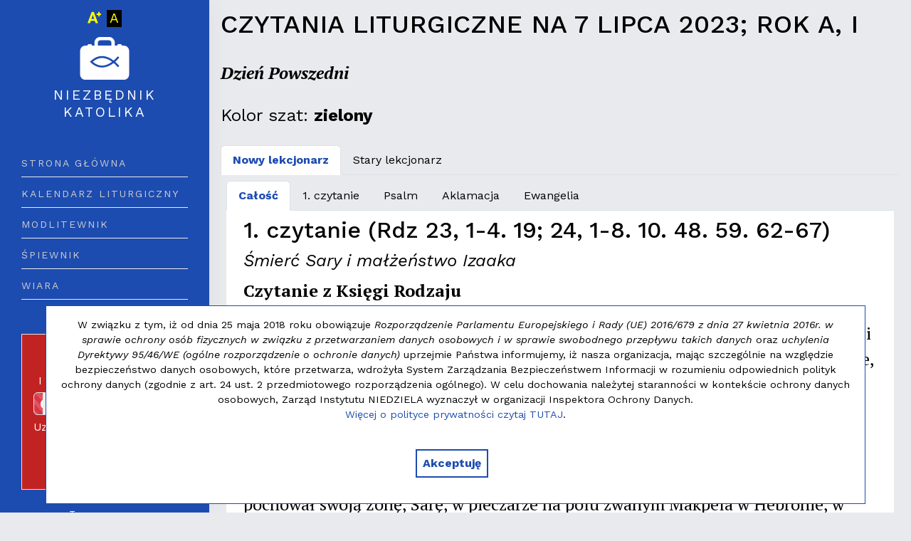

--- FILE ---
content_type: text/html; charset=UTF-8
request_url: https://niezbednik.niedziela.pl/liturgia/2023-07-07
body_size: 20618
content:

<!DOCTYPE html>
<html lang="pl-PL">

<head>
    <meta charset="UTF-8">
    <meta name="viewport" content="width=device-width, initial-scale=1">
    <meta name="keywords" content="liturgia, czytania na dziś, lirturgis na dzis, czytanie na niedzielę, psalm na dziś, kalendarz liturgiczny, brewiarz, liturgia godzin, biblia, patron, święty, błogosławiony, rozważania, ewangelia, różanieć, tajmenice rózańcowe">
    <meta name="news_keywords" content="liturgia, czytania na dziś, kalendarz liturgiczny, brewiarz, liturgia godzin, biblia, patron, święty, błogosławiony, rozważania, ewangelia, różanieć, tajmenice rózańcowe">
    <meta name="description" content="Niezbędnik katolika - czytanie na dziś, rozważanie do Ewangelii, czytania liturgiczne, kalendarz liturgiczny, brewiarz, o czym warto pamiętać, czytania na każdy dzień, Slowo Boże na każdy dzień">
    <link rel="apple-touch-icon" sizes="57x57" href="https://niezbednik.niedziela.pl/apple-icon-57x57.png">
    <link rel="apple-touch-icon" sizes="60x60" href="https://niezbednik.niedziela.pl/apple-icon-60x60.png">
    <link rel="apple-touch-icon" sizes="72x72" href="https://niezbednik.niedziela.pl/apple-icon-72x72.png">
    <link rel="apple-touch-icon" sizes="76x76" href="https://niezbednik.niedziela.pl/apple-icon-76x76.png">
    <link rel="apple-touch-icon" sizes="114x114" href="https://niezbednik.niedziela.pl/apple-icon-114x114.png">
    <link rel="apple-touch-icon" sizes="120x120" href="https://niezbednik.niedziela.pl/apple-icon-120x120.png">
    <link rel="apple-touch-icon" sizes="144x144" href="https://niezbednik.niedziela.pl/apple-icon-144x144.png">
    <link rel="apple-touch-icon" sizes="152x152" href="https://niezbednik.niedziela.pl/apple-icon-152x152.png">
    <link rel="apple-touch-icon" sizes="180x180" href="https://niezbednik.niedziela.pl/apple-icon-180x180.png">
    <link rel="icon" type="image/png" sizes="192x192" href="https://niezbednik.niedziela.pl/android-icon-192x192.png">
    <link rel="icon" type="image/png" sizes="32x32" href="https://niezbednik.niedziela.pl/favicon-32x32.png">
    <link rel="icon" type="image/png" sizes="96x96" href="https://niezbednik.niedziela.pl/favicon-96x96.png">
    <link rel="icon" type="image/png" sizes="16x16" href="https://niezbednik.niedziela.pl/favicon-16x16.png">
    <link rel="manifest" href="https://niezbednik.niedziela.pl/manifest.json">
    <meta name="msapplication-TileColor" content="#ffffff">
    <meta name="msapplication-TileImage" content="https://niezbednik.niedziela.pl/ms-icon-144x144.png">
    <meta name="theme-color" content="#ffffff">
        <title>Niezbędnik katolika - czytania na 2023-07-07</title>
            <link rel="canonical" href="https://niezbednik.niedziela.pl/liturgia/2023-07-07">
          
    
    <link rel="preconnect" href="https://fonts.googleapis.com">
    <link rel="preconnect" href="https://fonts.gstatic.com" crossorigin>
    <link href="https://fonts.googleapis.com/css2?family=Work+Sans:ital,wght@0,400;0,500;0,700;1,400;1,700&family=PT+Serif:ital,wght@0,400;0,700;1,400;1,700&display=swap" rel="stylesheet">


    <link href="/assets/7ca11ba7/dist/css/bootstrap.min.css?v=1680299989" rel="stylesheet">
<link href="/font-awesome/css/font-awesome.min.css?v=1488459453" rel="stylesheet">
<link href="/css/animate.css?v=1663049856" rel="stylesheet">
<link href="/css/swiper/swiper.min.css?v=1573878192" rel="stylesheet">
<link href="/css/main.css?v=1765369113" rel="stylesheet">
    

            
        <!-- Google tag (gtag.js) -->
        <script async src="https://www.googletagmanager.com/gtag/js?id=G-3E6YN6ZC9K"></script>
        <script>
            window.dataLayer = window.dataLayer || [];

            function gtag() {
                dataLayer.push(arguments);
            }
            gtag('js', new Date());

            gtag('config', 'G-3E6YN6ZC9K');
        </script>
    </head>

<body class="">

    
    <!-- Progress scroll totop -->
    <div class="progress-wrap cursor-pointer d-none">
        <svg class="progress-circle svg-content" width="100%" height="100%" viewBox="-1 -1 102 102">
            <path d="M50,1 a49,49 0 0,1 0,98 a49,49 0 0,1 0,-98" />
        </svg>
    </div>

    <div id="theme-page">

        

<aside id="theme-aside-dark" class="background-primary lh-sm">
    <div class="menu-close lh-1 d-md-none"><a href="#" class="js-theme-nav-toggle">
            <svg xmlns="http://www.w3.org/2000/svg" width="16" height="16" fill="currentColor" class="bi bi-x" viewBox="0 0 16 16">
                <path d="M4.646 4.646a.5.5 0 0 1 .708 0L8 7.293l2.646-2.647a.5.5 0 0 1 .708.708L8.707 8l2.647 2.646a.5.5 0 0 1-.708.708L8 8.707l-2.646 2.647a.5.5 0 0 1-.708-.708L7.293 8 4.646 5.354a.5.5 0 0 1 0-.708z" />
            </svg></a></div>
    <div class="position-relative h-100">
    
    <nav class="navbar navbar-accessibility mb-1 d-md-block d-none">

        <div class="d-inline-flex w-100">
            <ul class="nav list-inline mx-auto color-light">
                <li class="list-inline-item pt-0 pr-1 pb-0 pl-0">
                    <a href="#" class="btn-font-size color-light" accesskey="b">
                        <svg xmlns="http://www.w3.org/2000/svg" width="16" height="16" fill="currentColor" class="bi bi-font-increase" viewBox="0 0 16 16">
                            <path d="M8.59,12.033H3.815l-0.907,2.715H0.014L4.931,1.53h2.526l4.946,13.218H9.508L8.59,12.033z M14.248,4.976v1.739h-1.705V4.976
	h-1.74V3.269h1.74V1.53h1.705v1.739h1.738v1.707H14.248z M4.55,9.82h3.306L6.195,4.87L4.55,9.82L4.55,9.82z" />
                        </svg><span class="visually-hidden">Wielkość czcionki</span>
                    </a>
                </li>
                <li class="list-inline-item py-0 px-1 link-contrast">
                                            <a href="/site/contrast" accesskey="c" class="btn-contrast">A<span class="visually-hidden">Wersja graficzna</span></a>
                                    </li>
            </ul>
        </div>

    </nav>
    
        <!-- Logo -->
    <div id="theme-logo" style="margin-bottom: 1em;"> <a href="https://niezbednik.niedziela.pl">
            <svg xmlns="http://www.w3.org/2000/svg" width="16" height="16" fill="currentColor" class="bi color-white" style="font-size: 4.5em" viewBox="0 0 16 16">

                <path d="M4.286,9.063c1.004,0.876,2.082,1.274,3.208,1.185c1.078-0.087,2.059-0.609,2.836-1.185
		C9.553,8.488,8.571,7.968,7.494,7.879C6.368,7.789,5.29,8.188,4.286,9.063z" />
                <path d="M13.989,4.023H13.33V3.931c0-0.222-0.18-0.401-0.402-0.401H12.37c-0.222,0-0.401,0.18-0.401,0.401v0.093h-0.788V3.136
		c0-1.008-0.822-1.829-1.831-1.829h-2.7c-1.009,0-1.83,0.821-1.83,1.829v0.888H4.031V3.931c0-0.222-0.179-0.401-0.401-0.401H3.071
		c-0.222,0-0.401,0.18-0.401,0.401v0.093H2.011c-0.92,0-1.666,0.745-1.666,1.666v7.338c0,0.92,0.746,1.666,1.666,1.666h11.979
		c0.921,0,1.666-0.746,1.666-1.666V5.689C15.655,4.769,14.91,4.023,13.989,4.023z M5.866,3.136c0-0.432,0.352-0.784,0.784-0.784h2.7
		c0.433,0,0.785,0.353,0.785,0.784v0.888H5.866V3.136z M12.578,10.402l-0.48,0.362c-0.01-0.013-0.492-0.642-1.275-1.313
		c-1.082,0.827-2.207,1.308-3.277,1.396c-0.124,0.01-0.247,0.016-0.37,0.016c-1.258,0-2.449-0.531-3.546-1.583L3.421,9.063
		l0.208-0.217c1.204-1.153,2.52-1.679,3.916-1.566c1.07,0.087,2.195,0.568,3.277,1.396c0.783-0.67,1.266-1.3,1.275-1.313l0.48,0.362
		c-0.021,0.028-0.492,0.653-1.281,1.34C12.086,9.75,12.557,10.377,12.578,10.402z" />
            </svg>
            <p class="lh-sm pt-1" style="font-size: 1em;"><span>Niezbędnik<br>katolika</span></p>
        </a> 
    </div>
        <!-- Menu -->
    <nav id="theme-main-menu">
        <ul class="mb-5">
                            <li><a href="https://niezbednik.niedziela.pl">Strona główna</a></li>
                        <li><a href="https://niezbednik.niedziela.pl/liturgia#20260203">Kalendarz liturgiczny</a></li>
            <li><a href="/dzial/5/Modlitewnik">Modlitewnik</a></li>
            <li><a href="https://niezbednik.niedziela.pl/spiewnik">Śpiewnik</a></li>
            <li><a href="https://www.niedziela.pl/dzial/6/Wiara">Wiara</a></li>
        </ul>

                

<div class="text-center mb-3 mx-auto p-3 border background-red-dark">
            <p class="m-0 mb-2 text-danger text-center font-sans text-white" style="line-height: 1"><small>Na funkcjonowanie serwisu do końca I&nbsp;kwartału: </small><span class="fw-bold">144 000 zł</span></p>
            <div class="progress border " style="height: 2rem;">
                <div class="progress-bar progress-bar-striped bg-danger" role="progressbar" aria-valuenow="75" aria-valuemin="0" aria-valuemax="100" style="width: 6%"><span class="fw-bold fs-5 mx-2" style="">6%</span></div>
            </div>
            <p class="m-0 mt-1 text-start font-sans text-white"><small>Uzbieraliśmy: </small><span class="fw-bold">9 235 zł</span></p>

                        <div class="text-center mt-3">
                <a href="/wsparcie" class="btn btn-red m-0" data-clicksmap="liturgia-AsideBtnDonation-Desktop">Wesprzyj nas <svg xmlns="http://www.w3.org/2000/svg"
                        width="40" height="40" viewBox="0 0 40 40" fill="currentColor" class="bi">
                        <path d="M20,2.796c-7.297,0-13.233,5.937-13.233,13.233S12.704,29.263,20,29.263c7.296,0,13.234-5.937,13.234-13.233
	 S27.297,2.796,20,2.796z M20,5.442c5.837,0,10.587,4.75,10.587,10.587S25.838,26.617,20,26.617S9.414,21.867,9.414,16.03
	 S14.163,5.442,20,5.442z M1.474,26.617v10.586H4.12v-7.94h7.121c-1.126-0.748-2.144-1.644-3.045-2.646H1.474z M31.804,26.617
	 c-0.9,1.003-1.917,1.899-3.044,2.646h7.12v7.94h2.647V26.617H31.804z M6.767,31.91v2.647h26.467V31.91H6.767z" />
                        <g>
                            <path d="M20.992,22.001h-6.898v-1.406l4.047-5.508h-3.805v-1.82h6.516v1.547l-3.938,5.367h4.078V22.001z" />
                            <path d="M25.289,14.736l0.547-0.336l0.914,1.539l-1.461,0.875v5.188h-2.383v-3.727l-0.555,0.336l-0.883-1.539l1.438-0.875V9.845
		 h2.383V14.736z" />
                        </g>
                    </svg></a>
            </div>
                    </div>
        
                <div class="d-flex justify-content-center w-100 mt-4 mx-auto" style="bottom: 0;">
                        
            <!-- Sidebar Footer -->
            <div class="text-center mx-2">
                <small class="color-white">Tworzony przez</small>
                <br><a href="//niedziela.pl"><img src="https://www.niedziela.pl/img/logo.jpg" class="img-fluid mb-2" style="height: 2em;"></a>
            </div>
        </div> 
    </div>
    </nav> 
              
</aside>
        <div id="theme-main">



            <div class="pt-3 px-3" style="clear: both" id="content">
        <article> 
    

    
 
    
        
    
    
    <h1 class="mb-4 lh-1 text-uppercase">
                    Czytania liturgiczne na 7 lipca 2023;
                Rok A, I    </h1>
    <div class="row">
            
    <div class="col-xs-12">
        
        <div class="social-btn" style="margin: 0 0 0.5em 0" data-ayoshare="https://niezbednik.niedziela.pl/liturgia/2023-07-07"></div>

    </div>

</div>




    <p class="font-serif fw-bold"><em>Dzień Powszedni</em></p>
    
            <p class="font-sans">Kolor szat: <span class="fw-bold">zielony</span></p>
     
    
         

        
     

            

    <ul class="nav nav-tabs" role="tablist">
                                        <li class="nav-item" role="presentation">
                <button class="nav-link active" id="tabnowy0-tab" data-bs-toggle="tab" data-bs-target="#tabnowy0" type="button" role="tab" aria-controls="tabnowy0" aria-selected="true">Nowy lekcjonarz</button>
            </li>                   
        
                    <li class="nav-item" role="presentation">
                <button class="nav-link " id="tabstary0-tab" data-bs-toggle="tab" data-bs-target="#tabstary0" type="button" role="tab" aria-controls="tabstary0" aria-selected="true">Stary lekcjonarz</button>
            </li>        
            </ul>    

    <div id="lekcjonarzTabContent0" class="tab-content m-2">    
                <div class="tab-elementy tab-pane fade active show" id="tabnowy0">

            <ul class="nav nav-tabs" role="tablist">
                <li class="nav-item" role="presentation">
                    <button class="nav-link active" id="tabnowy0all-tab" data-bs-toggle="tab" data-bs-target="#tabnowy0all" type="button" role="tab" aria-controls="tabnowy0all" aria-selected="true">Całość</button>
                </li>  

                                                                        <li class="nav-item" role="presentation">
                        <button class="nav-link " id="tabnowy00-tab" data-bs-toggle="tab" data-bs-target="#tabnowy00" type="button" role="tab" aria-controls="tabnowy00" aria-selected="true">1. czytanie</button>
                    </li>  
                                                           
                                                        <li class="nav-item" role="presentation">
                        <button class="nav-link " id="tabnowy01-tab" data-bs-toggle="tab" data-bs-target="#tabnowy01" type="button" role="tab" aria-controls="tabnowy01" aria-selected="true">Psalm</button>
                    </li>  
                                                           
                                                        <li class="nav-item" role="presentation">
                        <button class="nav-link " id="tabnowy02-tab" data-bs-toggle="tab" data-bs-target="#tabnowy02" type="button" role="tab" aria-controls="tabnowy02" aria-selected="true">Aklamacja</button>
                    </li>  
                                                           
                                                        <li class="nav-item" role="presentation">
                        <button class="nav-link " id="tabnowy03-tab" data-bs-toggle="tab" data-bs-target="#tabnowy03" type="button" role="tab" aria-controls="tabnowy03" aria-selected="true">Ewangelia</button>
                    </li>  
                                                                                                       
                            </ul>


            <div id="elementyTabContent0" class="tab-content liturgia-content py-2 px-4 background-white">

                <div class="tab-pane fade active show" id="tabnowy0all">    

                                        
                        <h2>1. czytanie (Rdz 23, 1-4. 19; 24, 1-8. 10. 48. 59. 62-67)</h2><h4><em>Śmierć Sary i małżeństwo Izaaka</em></h4><p><strong>Czytanie z Księgi Rodzaju</strong></p><p>Sara doczekała się stu dwudziestu siedmiu lat życia. Zmarła ona w Kiriat-Arba, czyli w Hebronie, w kraju Kanaan. Abraham rozpoczynał więc obrzędową żałobę po Sarze, aby ją opłakiwać.</p>
<p>A potem, powstawszy, odszedł od swej zmarłej i zwrócił się do potomków Cheta z taką prośbą: «Choć mieszkam wśród was jako osiadły przybysz, sprzedajcie mi tu u was grób na własność, abym mógł pochować moją zmarłą». A potem Abraham pochował swoją żonę, Sarę, w pieczarze na polu zwanym Makpela w Hebronie, w pobliżu Mamre w kraju Kanaan.</p>
<p>Abraham zestarzał się i doszedł do podeszłego wieku, a Pan mu we wszystkim błogosławił.</p>
<p>I rzekł Abraham do najstarszego swego sługi, który był zarządcą całej jego posiadłości: «Połóż mi swą rękę pod biodro, bo chcę, żebyś mi przysiągł na Pana, Boga nieba i ziemi, że nie weźmiesz dla mego syna Izaaka żony spośród kobiet Kanaanu, w którym mieszkam, ale że pójdziesz do mojego kraju i do mojej rodziny i wybierzesz żonę dla mego syna Izaaka».</p>
<p>Odpowiedział mu sługa: «A gdyby taka kobieta nie zechciała przyjść ze mną do tego kraju, czy mogę wtedy zaprowadzić twego syna do kraju, z którego pochodzisz?»</p>
<p>Rzekł do niego Abraham: «Bacz, byś nie odprowadzał tam mego syna! Pan, Bóg niebios, który mnie wywiódł z domu mego ojca i z mego kraju rodzinnego, który mi przysiągł: Potomstwu twemu dam ten kraj; On pośle swego anioła przed tobą; weźmiesz stamtąd żonę dla mego syna. A gdyby owa kobieta nie chciała przyjść z tobą, wtedy jesteś zwolniony z tej przysięgi; jednak syna mego nie wolno ci tam odprowadzać».</p>
<p>Sługa ów zabrał z sobą dziesięć wielbłądów oraz kosztowności swego pana i wyruszył do Aram-Naharaim. Tam sługa Abrahama wziął bratanicę pana swego, Rebekę, za żonę dla syna Abrahama. Wyprawili więc Rebekę i jej piastunkę ze sługą Abrahama i z jego ludźmi.</p>
<p>Izaak, który naówczas mieszkał w Negebie, właśnie wracał od studni Lachaj-Roj; wyszedł bowiem zamyślony na pole przed wieczorem. Podniósłszy oczy, ujrzał zbliżające się wielbłądy. Gdy zaś Rebeka podniosła oczy, spostrzegła Izaaka, szybko zsiadła z wielbłąda i spytała sługi: «Kim jest ten mężczyzna, który idzie ku nam przez pole?» Sługa odpowiedział: «To mój pan». Wtedy Rebeka wzięła zasłonę i zakryła twarz.</p>
<p>Kiedy sługa opowiedział Izaakowi o wszystkim, czego dokonał, Izaak wprowadził Rebekę do namiotu Sary, swej matki. Wziąwszy Rebekę za żonę, Izaak miłował ją, bo była mu pociechą po matce.</p>                        
                                        
                        <h2>Psalm (Ps 106 (105), 1b-2. 3-4a. 4b-5 (R.: por. 1b))</h2><h4><em>Nasz Pan jest dobry, chwalcie Go na wieki <br> Albo: Alleluja</em></h4><p><strong></strong></p><p>Chwalcie Pana, bo jest dobry, *
<br>bo na wieki trwa Jego łaska.
<br>Któż wysłowi potężne dzieła Pana *
<br>i rozgłosi całą Jego chwałę?</p><p><strong>Nasz Pan jest dobry, chwalcie Go na wieki <br> Albo: Alleluja</strong></p>

<p>Szczęśliwi, którzy strzegą przykazań *
<br>i sprawiedliwie postępują w każdym czasie.
<br>Pamiętaj o nas, Panie, *
<br>gdyż upodobałeś sobie w Twym ludzie.</p><p><strong>Nasz Pan jest dobry, chwalcie Go na wieki <br> Albo: Alleluja</strong></p>

<p>Przyjdź nam z pomocą, *
<br>abyśmy ujrzeli szczęście Twych wybranych,
<br>cieszyli się radością Twojego ludu, *
<br>chlubili się razem z Twym dziedzictwem.</p><p><strong>Nasz Pan jest dobry, chwalcie Go na wieki <br> Albo: Alleluja</strong></p>                        
                                        
                        <h2>Aklamacja (Mt 11, 28)</h2><h4><em>Alleluja, alleluja, alleluja</em></h4><p><strong></strong></p><p>Przyjdźcie do Mnie wszyscy, 
<br>którzy utrudzeni i obciążeni jesteście, a Ja was pokrzepię.</p><p><strong>Alleluja, alleluja, alleluja</strong></p>
                        
                                        
                        <h2>Ewangelia (Mt 9, 9-13)</h2><h4><em>Powołanie Mateusza</em></h4><p><strong>Słowa Ewangelii według Świętego Mateusza</strong></p><p>Jezus, wychodząc z Kafarnaum, ujrzał człowieka imieniem Mateusz, siedzącego na komorze celnej, i rzekł do niego: «Pójdź za Mną!» A on wstał i poszedł za Nim.</p>
<p>Gdy Jezus siedział w domu za stołem, przyszło wielu celników i grzeszników i zasiadło wraz z Jezusem i Jego uczniami. Widząc to, faryzeusze mówili do Jego uczniów: «Dlaczego wasz Nauczyciel jada wspólnie z celnikami i grzesznikami?»</p>
<p>On, usłyszawszy to, rzekł: «Nie potrzebują lekarza zdrowi, lecz ci, którzy się źle mają. Idźcie i starajcie się zrozumieć, co znaczy: „Chcę raczej miłosierdzia niż ofiary”. Bo nie przyszedłem, aby powołać sprawiedliwych, ale grzeszników».</p>                        
                                    </div>

                                
                                                            <div class="tab-pane fade " id="tabnowy00">
                        
                            <h2>1. czytanie (Rdz 23, 1-4. 19; 24, 1-8. 10. 48. 59. 62-67)</h2><h4><em>Śmierć Sary i małżeństwo Izaaka</em></h4><p><strong>Czytanie z Księgi Rodzaju</strong></p><p>Sara doczekała się stu dwudziestu siedmiu lat życia. Zmarła ona w Kiriat-Arba, czyli w Hebronie, w kraju Kanaan. Abraham rozpoczynał więc obrzędową żałobę po Sarze, aby ją opłakiwać.</p>
<p>A potem, powstawszy, odszedł od swej zmarłej i zwrócił się do potomków Cheta z taką prośbą: «Choć mieszkam wśród was jako osiadły przybysz, sprzedajcie mi tu u was grób na własność, abym mógł pochować moją zmarłą». A potem Abraham pochował swoją żonę, Sarę, w pieczarze na polu zwanym Makpela w Hebronie, w pobliżu Mamre w kraju Kanaan.</p>
<p>Abraham zestarzał się i doszedł do podeszłego wieku, a Pan mu we wszystkim błogosławił.</p>
<p>I rzekł Abraham do najstarszego swego sługi, który był zarządcą całej jego posiadłości: «Połóż mi swą rękę pod biodro, bo chcę, żebyś mi przysiągł na Pana, Boga nieba i ziemi, że nie weźmiesz dla mego syna Izaaka żony spośród kobiet Kanaanu, w którym mieszkam, ale że pójdziesz do mojego kraju i do mojej rodziny i wybierzesz żonę dla mego syna Izaaka».</p>
<p>Odpowiedział mu sługa: «A gdyby taka kobieta nie zechciała przyjść ze mną do tego kraju, czy mogę wtedy zaprowadzić twego syna do kraju, z którego pochodzisz?»</p>
<p>Rzekł do niego Abraham: «Bacz, byś nie odprowadzał tam mego syna! Pan, Bóg niebios, który mnie wywiódł z domu mego ojca i z mego kraju rodzinnego, który mi przysiągł: Potomstwu twemu dam ten kraj; On pośle swego anioła przed tobą; weźmiesz stamtąd żonę dla mego syna. A gdyby owa kobieta nie chciała przyjść z tobą, wtedy jesteś zwolniony z tej przysięgi; jednak syna mego nie wolno ci tam odprowadzać».</p>
<p>Sługa ów zabrał z sobą dziesięć wielbłądów oraz kosztowności swego pana i wyruszył do Aram-Naharaim. Tam sługa Abrahama wziął bratanicę pana swego, Rebekę, za żonę dla syna Abrahama. Wyprawili więc Rebekę i jej piastunkę ze sługą Abrahama i z jego ludźmi.</p>
<p>Izaak, który naówczas mieszkał w Negebie, właśnie wracał od studni Lachaj-Roj; wyszedł bowiem zamyślony na pole przed wieczorem. Podniósłszy oczy, ujrzał zbliżające się wielbłądy. Gdy zaś Rebeka podniosła oczy, spostrzegła Izaaka, szybko zsiadła z wielbłąda i spytała sługi: «Kim jest ten mężczyzna, który idzie ku nam przez pole?» Sługa odpowiedział: «To mój pan». Wtedy Rebeka wzięła zasłonę i zakryła twarz.</p>
<p>Kiedy sługa opowiedział Izaakowi o wszystkim, czego dokonał, Izaak wprowadził Rebekę do namiotu Sary, swej matki. Wziąwszy Rebekę za żonę, Izaak miłował ją, bo była mu pociechą po matce.</p>
                        </div>  
                                              
                                                            <div class="tab-pane fade " id="tabnowy01">
                        
                            <h2>Psalm (Ps 106 (105), 1b-2. 3-4a. 4b-5 (R.: por. 1b))</h2><h4><em>Nasz Pan jest dobry, chwalcie Go na wieki <br> Albo: Alleluja</em></h4><p><strong></strong></p><p>Chwalcie Pana, bo jest dobry, *
<br>bo na wieki trwa Jego łaska.
<br>Któż wysłowi potężne dzieła Pana *
<br>i rozgłosi całą Jego chwałę?</p><p><strong>Nasz Pan jest dobry, chwalcie Go na wieki <br> Albo: Alleluja</strong></p>

<p>Szczęśliwi, którzy strzegą przykazań *
<br>i sprawiedliwie postępują w każdym czasie.
<br>Pamiętaj o nas, Panie, *
<br>gdyż upodobałeś sobie w Twym ludzie.</p><p><strong>Nasz Pan jest dobry, chwalcie Go na wieki <br> Albo: Alleluja</strong></p>

<p>Przyjdź nam z pomocą, *
<br>abyśmy ujrzeli szczęście Twych wybranych,
<br>cieszyli się radością Twojego ludu, *
<br>chlubili się razem z Twym dziedzictwem.</p><p><strong>Nasz Pan jest dobry, chwalcie Go na wieki <br> Albo: Alleluja</strong></p>
                        </div>  
                                              
                                                            <div class="tab-pane fade " id="tabnowy02">
                        
                            <h2>Aklamacja (Mt 11, 28)</h2><h4><em>Alleluja, alleluja, alleluja</em></h4><p><strong></strong></p><p>Przyjdźcie do Mnie wszyscy, 
<br>którzy utrudzeni i obciążeni jesteście, a Ja was pokrzepię.</p><p><strong>Alleluja, alleluja, alleluja</strong></p>

                        </div>  
                                              
                                      
                
                <div class="tab-pane fade " id="tabnowy03">
                                      
                                      
                                      
                                                                                
                        <h2>Ewangelia (Mt 9, 9-13)</h2><h4><em>Powołanie Mateusza</em></h4><p><strong>Słowa Ewangelii według Świętego Mateusza</strong></p><p>Jezus, wychodząc z Kafarnaum, ujrzał człowieka imieniem Mateusz, siedzącego na komorze celnej, i rzekł do niego: «Pójdź za Mną!» A on wstał i poszedł za Nim.</p>
<p>Gdy Jezus siedział w domu za stołem, przyszło wielu celników i grzeszników i zasiadło wraz z Jezusem i Jego uczniami. Widząc to, faryzeusze mówili do Jego uczniów: «Dlaczego wasz Nauczyciel jada wspólnie z celnikami i grzesznikami?»</p>
<p>On, usłyszawszy to, rzekł: «Nie potrzebują lekarza zdrowi, lecz ci, którzy się źle mają. Idźcie i starajcie się zrozumieć, co znaczy: „Chcę raczej miłosierdzia niż ofiary”. Bo nie przyszedłem, aby powołać sprawiedliwych, ale grzeszników».</p>                        
                      
                                </div>  

            </div>

            <div class="prev-next text-center">
                <a href="#" class="btn btn-default disabled prev-tab fs-4"><svg xmlns="http://www.w3.org/2000/svg" width="16" height="16" fill="currentColor" class="bi bi-chevron-left" viewBox="0 0 16 16">
  <path fill-rule="evenodd" d="M11.354 1.646a.5.5 0 0 1 0 .708L5.707 8l5.647 5.646a.5.5 0 0 1-.708.708l-6-6a.5.5 0 0 1 0-.708l6-6a.5.5 0 0 1 .708 0z"/>
</svg></a> 
                <a href="#" class="btn btn-default next-tab fs-4"><svg xmlns="http://www.w3.org/2000/svg" width="16" height="16" fill="currentColor" class="bi bi-chevron-right" viewBox="0 0 16 16">
  <path fill-rule="evenodd" d="M4.646 1.646a.5.5 0 0 1 .708 0l6 6a.5.5 0 0 1 0 .708l-6 6a.5.5 0 0 1-.708-.708L10.293 8 4.646 2.354a.5.5 0 0 1 0-.708z"/>
</svg></a>
            </div>
        </div>
        
                <div class="tab-elementy tab-pane fade " id="tabstary0">

            <ul class="nav nav-tabs">
                <li class="nav-item" role="presentation">
                    <button class="nav-link active" id="tabstary0all-tab" data-bs-toggle="tab" data-bs-target="#tabstary0all" type="button" role="tab" aria-controls="tabstary0all" aria-selected="true">Całość</button>
                </li> 
                                                                        <li class="nav-item" role="presentation">
                        <button class="nav-link " id="tabstary00-tab" data-bs-toggle="tab" data-bs-target="#tabstary00" type="button" role="tab" aria-controls="tabstary00" aria-selected="true">1. czytanie</button>
                    </li>  
                                                           
                                                        <li class="nav-item" role="presentation">
                        <button class="nav-link " id="tabstary01-tab" data-bs-toggle="tab" data-bs-target="#tabstary01" type="button" role="tab" aria-controls="tabstary01" aria-selected="true">Psalm</button>
                    </li>  
                                                           
                                                        <li class="nav-item" role="presentation">
                        <button class="nav-link " id="tabstary02-tab" data-bs-toggle="tab" data-bs-target="#tabstary02" type="button" role="tab" aria-controls="tabstary02" aria-selected="true">Aklamacja</button>
                    </li>  
                                                           
                                                        <li class="nav-item" role="presentation">
                        <button class="nav-link " id="tabstary03-tab" data-bs-toggle="tab" data-bs-target="#tabstary03" type="button" role="tab" aria-controls="tabstary03" aria-selected="true">Ewangelia</button>
                    </li>  
                                                                                                       
                            </ul>


            <div id="elementyStaryTabContent0" class="tab-content liturgia-content py-2 px-4 background-white">

                <div class="tab-pane fade active show" id="tabstary0all">
                    
                        <h2>1. czytanie (Rdz 23, 1-4. 19; 24, 1-8. 10. 48. 59. 62-67)</h2><h4><em>Śmierć Sary i małżeństwo Izaaka</em></h4><p><strong>Czytanie z Księgi Rodzaju</strong></p><p>Sara doczekała się stu dwudziestu siedmiu lat życia. Zmarła ona w Kiriat-Arba, czyli w Hebronie, w kraju Kanaan. Abraham rozpoczął więc obrzędową żałobę nad Sara, aby ją opłakać.</p>

<p>A potem powstawszy odszedł od swej zmarłej i zwrócił się do Chetytów z taką prośbą: „Choć mieszkam wśród was jako przybysz, sprzedajcie mi tu u was grób na własność, abym mógł pochować moją zmarłą”. Tak przeto Abraham pochował swoją żonę Sarę w pieczarze na polu zwanym Makpela, w pobliżu Mamre, czyli Hebronu, w kraju Kanaan.</p>

<p>Abraham zestarzał się i doszedł do podeszłego wieku, a Bóg mu we wszystkim błogosławił.</p>

<p>I rzekł Abraham do swego sługi, który piastował w jego rodzinie godność zarządcy całej posiadłości: „Połóż mi twą rękę pod biodro, bo chcę, żebyś mi przysiągł na Pana, Boga nieba i ziemi, że nie weźmiesz dla mego syna Izaaka żony spośród kobiet Kanaanu, w którym mieszkam, ale że pójdziesz do kraju mego rodzinnego i wybierzesz żonę dla mego syna Izaaka”.</p>

<p>Odpowiedział mu sługa: „A gdyby taka kobieta nie zechciała przyjść ze mną do tego kraju, czy mogę wtedy zaprowadzić twego syna do kraju, z którego pochodzisz?”</p>

<p>Rzekł do niego Abraham: „Nie czyń tego nigdy, abyś miał tam wracać z moim synem. Pan, Bóg niebios, który mnie wywiódł z domu mego ojca i z mego kraju rodzinnego, który mi uroczyście obiecał: «Potomstwu twemu dam ten kraj», On pośle swego anioła przed tobą; znajdziesz tam żonę dla mego syna. A gdyby owa kobieta nie chciała przyjść z tobą, wtedy jesteś zwolniony z przysięgi; byłeś tylko z synem moim tam nie wracał”.</p>

<p>Sługa ów zabrał z sobą dziesięć wielbłądów oraz kosztowności swego pana i wyruszył do Aram-Naharaim. Tam sługa Abrahama wziął jego bratanicę Rebekę za żonę dla jego syna. Wyprawili więc Rebekę i jej piastunkę ze sługą Abrahama i jego ludźmi.</p>

<p>Izaak, który naówczas mieszkał w Negebie, właśnie wracał od studni Lachaj-Roj; wyszedł bowiem pogrążony w smutku na pole przed wieczorem. Podniósłszy oczy ujrzał zbliżające się wielbłądy. Gdy zaś Rebeka podniosła oczy, spostrzegła Izaaka, szybko zsiadła z wielbłąda i spytała sługi: „Kto to jest ten mężczyzna, który idzie ku nam przez pole?” Sługa odpowiedział : „To mój pan”. Wtedy Rebeka wzięła zasłonę i zakryła twarz.</p>

<p>Kiedy sługa opowiedział Izaakowi o wszystkim, czego dokonał, Izaak wprowadził Rebekę do namiotu Sary, swej matki. Wziąwszy Rebekę za żonę, Izaak miłował ją, bo była mu pociechą po matce.</p>
                    
                        <h2>Psalm (Ps 106, 1-2. 3-4a. 4b-5)</h2><h4><em>Nasz Pan jest dobry: chwalcie Go na wieki</em></h4><p><strong></strong></p><p>Chwalcie Pana, bo jest dobry,
<br>bo na wieki trwa Jego łaska.
<br>Któż wysławi potężne dzieła Pana
<br>i rozgłosi całą Jego chwałę.</p><p><strong>Nasz Pan jest dobry: chwalcie Go na wieki</strong></p>

<p>Szczęśliwi, którzy strzegą przykazań
<br>i sprawiedliwie postępują w każdym czasie.
<br>Pamiętaj o nas, Panie,
<br>gdyż upodobałeś sobie w swym ludzie.</p><p><strong>Nasz Pan jest dobry: chwalcie Go na wieki</strong></p>

<p>Przyjdź nam z pomocą,
<br>abyśmy ujrzeli szczęście Twych wybranych,
<br>cieszyli się radością Twego ludu,
<br>chlubili się razem z Twym dziedzictwem.</p><p><strong>Nasz Pan jest dobry: chwalcie Go na wieki</strong></p>
                    
                        <h2>Aklamacja (Mt 9, 12b. 13)</h2><h4><em>Alleluja, alleluja, alleluja</em></h4><p><strong></strong></p><p>Nie potrzebują lekarza zdrowi, lecz ci, którzy się źle mają.
<br>Nie przyszedłem powołać sprawiedliwych, ale grzeszników.</p><p><strong>Alleluja, alleluja, alleluja</strong></p>

                    
                        <h2>Ewangelia (Mt 9, 9-13)</h2><h4><em>Powołanie Mateusza na Apostoła</em></h4><p><strong>Słowa Ewangelii według świętego Mateusza</strong></p><p>Odchodząc z Kafarnaum Jezus ujrzał człowieka siedzącego w komorze celnej, imieniem Mateusz, i rzekł do niego: „Pójdź za Mną”. On wstał i poszedł za Nim.</p>

<p>Gdy Jezus siedział w domu za stołem, przyszło wielu celników i grzeszników i siedzieli wraz z Jezusem i Jego uczniami. Widząc to faryzeusze, mówili do Jego uczniów: „Dlaczego wasz Nauczyciel jada wspólnie z celnikami i grzesznikami?”</p>

<p>On, usłyszawszy to, rzekł: „Nie potrzebują lekarza zdrowi, lecz ci, którzy się źle mają. Idźcie i starajcie się zrozumieć, co znaczy: «Chcę raczej miłosierdzia niż ofiary». Bo nie przyszedłem powołać sprawiedliwych, ale grzeszników”.</p>
                                    </div>  

                
                                                            <div class="tab-pane fade " id="tabstary00">
                            
                            <h2>1. czytanie (Rdz 23, 1-4. 19; 24, 1-8. 10. 48. 59. 62-67)</h2><h4><em>Śmierć Sary i małżeństwo Izaaka</em></h4><p><strong>Czytanie z Księgi Rodzaju</strong></p><p>Sara doczekała się stu dwudziestu siedmiu lat życia. Zmarła ona w Kiriat-Arba, czyli w Hebronie, w kraju Kanaan. Abraham rozpoczął więc obrzędową żałobę nad Sara, aby ją opłakać.</p>

<p>A potem powstawszy odszedł od swej zmarłej i zwrócił się do Chetytów z taką prośbą: „Choć mieszkam wśród was jako przybysz, sprzedajcie mi tu u was grób na własność, abym mógł pochować moją zmarłą”. Tak przeto Abraham pochował swoją żonę Sarę w pieczarze na polu zwanym Makpela, w pobliżu Mamre, czyli Hebronu, w kraju Kanaan.</p>

<p>Abraham zestarzał się i doszedł do podeszłego wieku, a Bóg mu we wszystkim błogosławił.</p>

<p>I rzekł Abraham do swego sługi, który piastował w jego rodzinie godność zarządcy całej posiadłości: „Połóż mi twą rękę pod biodro, bo chcę, żebyś mi przysiągł na Pana, Boga nieba i ziemi, że nie weźmiesz dla mego syna Izaaka żony spośród kobiet Kanaanu, w którym mieszkam, ale że pójdziesz do kraju mego rodzinnego i wybierzesz żonę dla mego syna Izaaka”.</p>

<p>Odpowiedział mu sługa: „A gdyby taka kobieta nie zechciała przyjść ze mną do tego kraju, czy mogę wtedy zaprowadzić twego syna do kraju, z którego pochodzisz?”</p>

<p>Rzekł do niego Abraham: „Nie czyń tego nigdy, abyś miał tam wracać z moim synem. Pan, Bóg niebios, który mnie wywiódł z domu mego ojca i z mego kraju rodzinnego, który mi uroczyście obiecał: «Potomstwu twemu dam ten kraj», On pośle swego anioła przed tobą; znajdziesz tam żonę dla mego syna. A gdyby owa kobieta nie chciała przyjść z tobą, wtedy jesteś zwolniony z przysięgi; byłeś tylko z synem moim tam nie wracał”.</p>

<p>Sługa ów zabrał z sobą dziesięć wielbłądów oraz kosztowności swego pana i wyruszył do Aram-Naharaim. Tam sługa Abrahama wziął jego bratanicę Rebekę za żonę dla jego syna. Wyprawili więc Rebekę i jej piastunkę ze sługą Abrahama i jego ludźmi.</p>

<p>Izaak, który naówczas mieszkał w Negebie, właśnie wracał od studni Lachaj-Roj; wyszedł bowiem pogrążony w smutku na pole przed wieczorem. Podniósłszy oczy ujrzał zbliżające się wielbłądy. Gdy zaś Rebeka podniosła oczy, spostrzegła Izaaka, szybko zsiadła z wielbłąda i spytała sługi: „Kto to jest ten mężczyzna, który idzie ku nam przez pole?” Sługa odpowiedział : „To mój pan”. Wtedy Rebeka wzięła zasłonę i zakryła twarz.</p>

<p>Kiedy sługa opowiedział Izaakowi o wszystkim, czego dokonał, Izaak wprowadził Rebekę do namiotu Sary, swej matki. Wziąwszy Rebekę za żonę, Izaak miłował ją, bo była mu pociechą po matce.</p>
                        </div>
                                                        
                                                            <div class="tab-pane fade " id="tabstary01">
                            
                            <h2>Psalm (Ps 106, 1-2. 3-4a. 4b-5)</h2><h4><em>Nasz Pan jest dobry: chwalcie Go na wieki</em></h4><p><strong></strong></p><p>Chwalcie Pana, bo jest dobry,
<br>bo na wieki trwa Jego łaska.
<br>Któż wysławi potężne dzieła Pana
<br>i rozgłosi całą Jego chwałę.</p><p><strong>Nasz Pan jest dobry: chwalcie Go na wieki</strong></p>

<p>Szczęśliwi, którzy strzegą przykazań
<br>i sprawiedliwie postępują w każdym czasie.
<br>Pamiętaj o nas, Panie,
<br>gdyż upodobałeś sobie w swym ludzie.</p><p><strong>Nasz Pan jest dobry: chwalcie Go na wieki</strong></p>

<p>Przyjdź nam z pomocą,
<br>abyśmy ujrzeli szczęście Twych wybranych,
<br>cieszyli się radością Twego ludu,
<br>chlubili się razem z Twym dziedzictwem.</p><p><strong>Nasz Pan jest dobry: chwalcie Go na wieki</strong></p>
                        </div>
                                                        
                                                            <div class="tab-pane fade " id="tabstary02">
                            
                            <h2>Aklamacja (Mt 9, 12b. 13)</h2><h4><em>Alleluja, alleluja, alleluja</em></h4><p><strong></strong></p><p>Nie potrzebują lekarza zdrowi, lecz ci, którzy się źle mają.
<br>Nie przyszedłem powołać sprawiedliwych, ale grzeszników.</p><p><strong>Alleluja, alleluja, alleluja</strong></p>

                        </div>
                                                        
                                                
                                
                <div class="tab-pane fade " id="tabstary03">
                                                
                                                
                                                
                                                                        
                            <h2>Ewangelia (Mt 9, 9-13)</h2><h4><em>Powołanie Mateusza na Apostoła</em></h4><p><strong>Słowa Ewangelii według świętego Mateusza</strong></p><p>Odchodząc z Kafarnaum Jezus ujrzał człowieka siedzącego w komorze celnej, imieniem Mateusz, i rzekł do niego: „Pójdź za Mną”. On wstał i poszedł za Nim.</p>

<p>Gdy Jezus siedział w domu za stołem, przyszło wielu celników i grzeszników i siedzieli wraz z Jezusem i Jego uczniami. Widząc to faryzeusze, mówili do Jego uczniów: „Dlaczego wasz Nauczyciel jada wspólnie z celnikami i grzesznikami?”</p>

<p>On, usłyszawszy to, rzekł: „Nie potrzebują lekarza zdrowi, lecz ci, którzy się źle mają. Idźcie i starajcie się zrozumieć, co znaczy: «Chcę raczej miłosierdzia niż ofiary». Bo nie przyszedłem powołać sprawiedliwych, ale grzeszników”.</p>
                            
                                    </div>

            </div>

            <div class="prev-next text-center mb-3">
            <a href="#" class="btn btn-default disabled prev-tab fs-4">
                <svg xmlns="http://www.w3.org/2000/svg" width="16" height="16" fill="currentColor" class="bi bi-chevron-left" viewBox="0 0 16 16">
  <path fill-rule="evenodd" d="M11.354 1.646a.5.5 0 0 1 0 .708L5.707 8l5.647 5.646a.5.5 0 0 1-.708.708l-6-6a.5.5 0 0 1 0-.708l6-6a.5.5 0 0 1 .708 0z"/>
</svg></a> 
                <a href="#" class="btn btn-default next-tab fs-4"><svg xmlns="http://www.w3.org/2000/svg" width="16" height="16" fill="currentColor" class="bi bi-chevron-right" viewBox="0 0 16 16">
  <path fill-rule="evenodd" d="M4.646 1.646a.5.5 0 0 1 .708 0l6 6a.5.5 0 0 1 0 .708l-6 6a.5.5 0 0 1-.708-.708L10.293 8 4.646 2.354a.5.5 0 0 1 0-.708z"/>
</svg></a>
            </div>
        </div>
        
    </div>    

         
                    

<div class="card border-0 px-lg-4 px-1 py-1 my-1 flat-alizarin">
    <div class="card-body text-md-left">
            <h2 class="mb-4 lh-1 text-uppercase">Polecamy</h2>
        <div class="row align-items-start">

                <div class="col-12">
                
                
                    <p>Czytania Liturgiczne pochodzą z Lekcjonarza wydanego przez:<br><a href="http://www.pallottinum.pl/" data-clicksmap="liturgia-PanelZTLekcjonarzZrodlo-Desktop"><strong>Wydawnictwo Pallottinum</strong> <svg xmlns="http://www.w3.org/2000/svg" width="16" height="16" fill="currentColor" class="bi bi-arrow-right " viewBox="0 0 16 16">
                <path fill-rule="evenodd" d="M1 8a.5.5 0 0 1 .5-.5h11.793l-3.147-3.146a.5.5 0 0 1 .708-.708l4 4a.5.5 0 0 1 0 .708l-4 4a.5.5 0 0 1-.708-.708L13.293 8.5H1.5A.5.5 0 0 1 1 8z"/>
              </svg></a></p>                

                </div>  
        </div>
    </div>
</div>
        
<div class="card border-0 px-lg-3 px-1 py-1 my-4 background-primary" >
    <div class="card-body text-md-left">
     
        <h2 class="mb-4 lh-1 text-uppercase" style="letter-spacing:2px">Pomóż w rozwoju serwisu                </h2>
                <div class="row align-items-start">
                        <div class="col-md-9">
                
                
                <p>Aby nasz serwis mógł się rozwijać i trwać potrzebujemy regularnego wsparcia finansowego. Nie publikujemy komercyjnych reklam, jedynym źródłem finansowania jest Państwa wsparcie.<br>Zostań naszym patronem i ofiaruj nam wsparcie finansowe.</p>

<div class="text-center mb-3 mx-auto p-3 border background-red-dark">
            <p class="m-0 mb-2 text-danger text-center font-sans text-white" style="line-height: 1"><small>Na funkcjonowanie serwisu do końca I&nbsp;kwartału: </small><span class="fw-bold">144 000 zł</span></p>
            <div class="progress border " style="height: 2rem;">
                <div class="progress-bar progress-bar-striped bg-danger" role="progressbar" aria-valuenow="75" aria-valuemin="0" aria-valuemax="100" style="width: 6%"><span class="fw-bold fs-5 mx-2" style="">6%</span></div>
            </div>
            <p class="m-0 mt-1 text-start font-sans text-white"><small>Uzbieraliśmy: </small><span class="fw-bold">9 235 zł</span></p>

                        <div class="text-center mt-3">
                <a href="/wsparcie" class="btn btn-red m-0" data-clicksmap="liturgia-AsideBtnDonation-Desktop">Wesprzyj nas <svg xmlns="http://www.w3.org/2000/svg"
                        width="40" height="40" viewBox="0 0 40 40" fill="currentColor" class="bi">
                        <path d="M20,2.796c-7.297,0-13.233,5.937-13.233,13.233S12.704,29.263,20,29.263c7.296,0,13.234-5.937,13.234-13.233
	 S27.297,2.796,20,2.796z M20,5.442c5.837,0,10.587,4.75,10.587,10.587S25.838,26.617,20,26.617S9.414,21.867,9.414,16.03
	 S14.163,5.442,20,5.442z M1.474,26.617v10.586H4.12v-7.94h7.121c-1.126-0.748-2.144-1.644-3.045-2.646H1.474z M31.804,26.617
	 c-0.9,1.003-1.917,1.899-3.044,2.646h7.12v7.94h2.647V26.617H31.804z M6.767,31.91v2.647h26.467V31.91H6.767z" />
                        <g>
                            <path d="M20.992,22.001h-6.898v-1.406l4.047-5.508h-3.805v-1.82h6.516v1.547l-3.938,5.367h4.078V22.001z" />
                            <path d="M25.289,14.736l0.547-0.336l0.914,1.539l-1.461,0.875v5.188h-2.383v-3.727l-0.555,0.336l-0.883-1.539l1.438-0.875V9.845
		 h2.383V14.736z" />
                        </g>
                    </svg></a>
            </div>
                    </div>
                

            </div>
            <div class="col-12 col-md-3 mt-4 mt-md-0">
                <img src="https://niezbednik.niedziela.pl/images/dotacja.png" alt="" class="img-fluid w-75 mx-auto d-block">
            </div>
                
        </div>
    </div>
</div>
    
<div class="card border-0 px-lg-3 px-1 py-1 my-4 background-primary-01" >
    <div class="card-body text-md-left">
     
        <h2 class="mb-4 lh-1 text-uppercase" style="letter-spacing:2px">Polecamy                </h2>
                <div class="row align-items-start">
                            <div class="col-12">
                
                
                    


                <div class="row">
                    <div class="col-lg-2 mb-2 text-center">
                        <img src="//niezbednik.niedziela.pl/images/ksiazki/ksiazka-wiara-w-ogniu-pytan.jpg" class="img-fluid">
                    </div>
                    <div class="col-lg-10">
                        <p class="pe-2 font-sans"><strong>Wiara w ogniu pytań</strong>
                                                    <br><small><strong></strong></small>
                            
                            <br>"Wiara w ogniu pytań" to znakomity zbiór krótkich rozważań, będących odpowiedzią na trudne pytania o Boga, wiarę, modlitwę czy cierpienie.                        </p>
                        <p class="">
                                
                            <a href="https://www.niedziela.pl/artykul/114112/Wiara-w-ogniu-pytan-Po-co-chodzic-do-kosciola-skoro-Bog-jest-wszedzie?utm_source=niezbednikKatolika&utm_medium=AdsArticleBtnDesktop&utm_campaign=AdsArticleBtnDesktop" class="btn btn-primary" data-clicksmap="liturgia-AdsArticleWiaraWOgniuPytanBtn-Desktop">Zobacz</a>

                        </p>
                    </div>
                </div>
                

                </div>
                
        </div>
    </div>
</div>    
<div class="card border-0 px-lg-3 px-1 py-1 my-4 background-primary-01" >
    <div class="card-body text-md-left">
     
        <h2 class="mb-4 lh-1 text-uppercase" style="letter-spacing:2px">POSŁUCHAJ W BIBLII AUDIO                </h2>
                <div class="row align-items-start">
                        <div class="col-md-9">
                
                
                
<div class="row">
    <div class="col-md-4">
        <img src="//niezbednik.niedziela.pl/images/ksiazki/biblia-audio.png" class="img-fluid">
    </div>
    <div class="col-md-8">
            <p>Słuchaj liturgii na dzień w aplikacji <strong>Biblia Audio superprodukcja</strong>
                <br>Poznaj wyjątkowe historie Starego i Nowego Testamentu opowiedziane głosem znanych polskich aktorów. Doświadcz biblijnych opowieści w niespotykany do tej pory sposób, dzięki technologii dźwięku 3D, który przeniesie Cię na ulice Izraela.
            <br><a href="https://bibliaaudio.pl/aplikacja-niezbednik-katolika/" class="btn fw-bold" data-clicksmap="liturgia-BibliaAudioOferta-Desktop">ZOBACZ OFERTĘ SPECJALNĄ</a>
            </p>
    </div>
    
</div>
                

            </div>
            <div class="col-12 col-md-3 mt-4 mt-md-0">
                <img src="https://niezbednik.niedziela.pl/images/biblia-audio.png" alt="" class="img-fluid w-75 mx-auto d-block">
            </div>
                
        </div>
    </div>
</div>    
    <div class="row">
        <div class="col-6">
            <a class="btn btn-default d-block" href="/liturgia/2023-07-06" data-clicksmap="site:liturgia - liturgiaTopPrevDay - /liturgia/2023-07-06"><svg xmlns="http://www.w3.org/2000/svg" width="16" height="16" fill="currentColor" class="bi bi-arrow-left" viewBox="0 0 16 16">
  <path fill-rule="evenodd" d="M15 8a.5.5 0 0 0-.5-.5H2.707l3.147-3.146a.5.5 0 1 0-.708-.708l-4 4a.5.5 0 0 0 0 .708l4 4a.5.5 0 0 0 .708-.708L2.707 8.5H14.5A.5.5 0 0 0 15 8z"/>
</svg> Czytania na 6 lipca</a>
        </div>
        <div class="col-6">
            <a class="btn btn-default d-block me-0" href="/liturgia/2023-07-08" data-clicksmap="site:liturgia - liturgiaTopNextDay - /liturgia/2023-07-08">Czytania na 8 lipca <svg xmlns="http://www.w3.org/2000/svg" width="16" height="16" fill="currentColor" class="bi bi-arrow-right" viewBox="0 0 16 16">
  <path fill-rule="evenodd" d="M1 8a.5.5 0 0 1 .5-.5h11.793l-3.147-3.146a.5.5 0 0 1 .708-.708l4 4a.5.5 0 0 1 0 .708l-4 4a.5.5 0 0 1-.708-.708L13.293 8.5H1.5A.5.5 0 0 1 1 8z"/>
</svg></a>
        </div>
    </div>
    </article>
    
    
<div class="card border-0 px-lg-3 px-1 py-1 my-4 " id="rozwazania">
    <div class="card-body text-md-left">
     
        <h2 class="mb-4 lh-1 text-uppercase" style="letter-spacing:2px">Rozważania na 7 lipca                </h2>
                <div class="row align-items-start">
                            <div class="col-12">
                
                
                    

            

<div class="swiper-container swiper-rozwazania swiper-with-scroll">
            <!-- Additional required wrapper -->
            <div class="swiper-wrapper mb-2">
                <!-- Slides -->
                        

                        

        
            

            <div class="swiper-slide mb-2 swiper-slide-equal-height">
                <a href="/artykul/6123/Damy-z-Bogiem-rade-4-VII-2025" data-clicksmap="liturgia-PanelRozwazania:/artykul/6123/Damy-z-Bogiem-rade-4-VII-2025-Desktop">
                <div class="card h-100 shadow-sm">
                    
                    
                    <div class="text-center">
           

                        <div class="img-hover-zoom img-hover-zoom--colorize position-relative">
                                                <!--<div class="card-icon">
                    <svg xmlns="http://www.w3.org/2000/svg" width="16" height="16" fill="currentColor" class="bi bi-caret-right-fill" viewBox="0 0 16 16">
  <path d="m12.14 8.753-5.482 4.796c-.646.566-1.658.106-1.658-.753V3.204a1 1 0 0 1 1.659-.753l5.48 4.796a1 1 0 0 1 0 1.506z"/>
</svg>
                    </div>-->
                    <div class="card-icon1"><svg xmlns="http://www.w3.org/2000/svg" width="16" height="16" fill="currentColor" class="bi bi-youtube" viewBox="0 0 16 16">
  <path d="M8.051 1.999h.089c.822.003 4.987.033 6.11.335a2.01 2.01 0 0 1 1.415 1.42c.101.38.172.883.22 1.402l.01.104.022.26.008.104c.065.914.073 1.77.074 1.957v.075c-.001.194-.01 1.108-.082 2.06l-.008.105-.009.104c-.05.572-.124 1.14-.235 1.558a2.007 2.007 0 0 1-1.415 1.42c-1.16.312-5.569.334-6.18.335h-.142c-.309 0-1.587-.006-2.927-.052l-.17-.006-.087-.004-.171-.007-.171-.007c-1.11-.049-2.167-.128-2.654-.26a2.007 2.007 0 0 1-1.415-1.419c-.111-.417-.185-.986-.235-1.558L.09 9.82l-.008-.104A31.4 31.4 0 0 1 0 7.68v-.123c.002-.215.01-.958.064-1.778l.007-.103.003-.052.008-.104.022-.26.01-.104c.048-.519.119-1.023.22-1.402a2.007 2.007 0 0 1 1.415-1.42c.487-.13 1.544-.21 2.654-.26l.17-.007.172-.006.086-.003.171-.007A99.788 99.788 0 0 1 7.858 2h.193zM6.4 5.209v4.818l4.157-2.408L6.4 5.209z"/>
</svg>
                    
                    </div>
                                    <img class="shadow" src="https://niezbednik.niedziela.pl/images/wegrzyniak.jpg"
                                alt="">
                        </div>

                    </div>
           
                    <div class="card-body">
                        <div class="clearfix mb-3">


         

                        </div>


                        <div class="my-2 text-center">

                            <h3 class="lh-sm">
                              Ks. Wojciech Węgrzyniak                                
                                  <br><small><i>Damy z Bogiem radę</i></small>    
                                                          </h3>
                            
                        </div>
                        <div class="mb-3">

                            <p class="text-uppercase text-center role"></p>

                        </div>

        
                    </div>
                    </a>
                </div>

                    <!--<div class="card">
                        <a class="panel-link" href="/artykul/6123/Damy-z-Bogiem-rade-4-VII-2025" data-clicksmap="site:liturgia - PanelRozwazanie - /artykul/6123/Damy-z-Bogiem-rade-4-VII-2025">Ks. Wojciech Węgrzyniak <i class="fa fa-arrow-circle-right"></i></a>
                    </div>-->
                </div>  

        
            

            <div class="swiper-slide mb-2 swiper-slide-equal-height">
                <a href="/artykul/6122/Gospel-dla-zabieganych-4-VII-2025" data-clicksmap="liturgia-PanelRozwazania:/artykul/6122/Gospel-dla-zabieganych-4-VII-2025-Desktop">
                <div class="card h-100 shadow-sm">
                    
                    
                    <div class="text-center">
           

                        <div class="img-hover-zoom img-hover-zoom--colorize position-relative">
                                                <!--<div class="card-icon">
                    <svg xmlns="http://www.w3.org/2000/svg" width="16" height="16" fill="currentColor" class="bi bi-caret-right-fill" viewBox="0 0 16 16">
  <path d="m12.14 8.753-5.482 4.796c-.646.566-1.658.106-1.658-.753V3.204a1 1 0 0 1 1.659-.753l5.48 4.796a1 1 0 0 1 0 1.506z"/>
</svg>
                    </div>-->
                    <div class="card-icon1"><svg xmlns="http://www.w3.org/2000/svg" width="16" height="16" fill="currentColor" class="bi bi-youtube" viewBox="0 0 16 16">
  <path d="M8.051 1.999h.089c.822.003 4.987.033 6.11.335a2.01 2.01 0 0 1 1.415 1.42c.101.38.172.883.22 1.402l.01.104.022.26.008.104c.065.914.073 1.77.074 1.957v.075c-.001.194-.01 1.108-.082 2.06l-.008.105-.009.104c-.05.572-.124 1.14-.235 1.558a2.007 2.007 0 0 1-1.415 1.42c-1.16.312-5.569.334-6.18.335h-.142c-.309 0-1.587-.006-2.927-.052l-.17-.006-.087-.004-.171-.007-.171-.007c-1.11-.049-2.167-.128-2.654-.26a2.007 2.007 0 0 1-1.415-1.419c-.111-.417-.185-.986-.235-1.558L.09 9.82l-.008-.104A31.4 31.4 0 0 1 0 7.68v-.123c.002-.215.01-.958.064-1.778l.007-.103.003-.052.008-.104.022-.26.01-.104c.048-.519.119-1.023.22-1.402a2.007 2.007 0 0 1 1.415-1.42c.487-.13 1.544-.21 2.654-.26l.17-.007.172-.006.086-.003.171-.007A99.788 99.788 0 0 1 7.858 2h.193zM6.4 5.209v4.818l4.157-2.408L6.4 5.209z"/>
</svg>
                    
                    </div>
                                    <img class="shadow" src="https://niezbednik.niedziela.pl/images/gospel-dla-zabieganych.jpg"
                                alt="">
                        </div>

                    </div>
           
                    <div class="card-body">
                        <div class="clearfix mb-3">


         

                        </div>


                        <div class="my-2 text-center">

                            <h3 class="lh-sm">
                              Ks. Kamil Kidawski                                
                                  <br><small><i>Gospel dla zabieganych</i></small>      
                                                          </h3>
                            
                        </div>
                        <div class="mb-3">

                            <p class="text-uppercase text-center role"></p>

                        </div>

        
                    </div>
                    </a>
                </div>

                    <!--<div class="card">
                        <a class="panel-link" href="/artykul/6122/Gospel-dla-zabieganych-4-VII-2025" data-clicksmap="site:liturgia - PanelRozwazanie - /artykul/6122/Gospel-dla-zabieganych-4-VII-2025">Ks. Kamil Kidawski <i class="fa fa-arrow-circle-right"></i></a>
                    </div>-->
                </div>  

        
            

            <div class="swiper-slide mb-2 swiper-slide-equal-height">
                <a href="https://www.niedziela.pl/artykul/113991" data-clicksmap="liturgia-PanelRozwazania:https://www.niedziela.pl/artykul/113991-Desktop">
                <div class="card h-100 shadow-sm">
                    
                    
                    <div class="text-center">
           

                        <div class="img-hover-zoom img-hover-zoom--colorize position-relative">
                                                    <img class="shadow" src="https://niezbednik.niedziela.pl/images/wydpomoc.jpg"
                                alt="">
                        </div>

                    </div>
           
                    <div class="card-body">
                        <div class="clearfix mb-3">


         

                        </div>


                        <div class="my-2 text-center">

                            <h3 class="lh-sm">
                              Wydawnictwo „Pomoc”<br><small><i>Żyć Ewangelią</i></small>                                                          </h3>
                            
                        </div>
                        <div class="mb-3">

                            <p class="text-uppercase text-center role"></p>

                        </div>

        
                    </div>
                    </a>
                </div>

                    <!--<div class="card">
                        <a class="panel-link" href="https://www.niedziela.pl/artykul/113991" data-clicksmap="site:liturgia - PanelRozwazanie - https://www.niedziela.pl/artykul/113991">"Żyć Ewangelią" (wyd. Pomoc) <i class="fa fa-arrow-circle-right"></i></a>
                    </div>-->
                </div>  

        
            

            <div class="swiper-slide mb-2 swiper-slide-equal-height">
                <a href="/artykul/6124/DrogaDoJezusacom-4-VII-2025" data-clicksmap="liturgia-PanelRozwazania:/artykul/6124/DrogaDoJezusacom-4-VII-2025-Desktop">
                <div class="card h-100 shadow-sm">
                    
                    
                    <div class="text-center">
           

                        <div class="img-hover-zoom img-hover-zoom--colorize position-relative">
                                                <!--<div class="card-icon">
                    <svg xmlns="http://www.w3.org/2000/svg" width="16" height="16" fill="currentColor" class="bi bi-caret-right-fill" viewBox="0 0 16 16">
  <path d="m12.14 8.753-5.482 4.796c-.646.566-1.658.106-1.658-.753V3.204a1 1 0 0 1 1.659-.753l5.48 4.796a1 1 0 0 1 0 1.506z"/>
</svg>
                    </div>-->
                    <div class="card-icon1"><svg xmlns="http://www.w3.org/2000/svg" width="16" height="16" fill="currentColor" class="bi bi-youtube" viewBox="0 0 16 16">
  <path d="M8.051 1.999h.089c.822.003 4.987.033 6.11.335a2.01 2.01 0 0 1 1.415 1.42c.101.38.172.883.22 1.402l.01.104.022.26.008.104c.065.914.073 1.77.074 1.957v.075c-.001.194-.01 1.108-.082 2.06l-.008.105-.009.104c-.05.572-.124 1.14-.235 1.558a2.007 2.007 0 0 1-1.415 1.42c-1.16.312-5.569.334-6.18.335h-.142c-.309 0-1.587-.006-2.927-.052l-.17-.006-.087-.004-.171-.007-.171-.007c-1.11-.049-2.167-.128-2.654-.26a2.007 2.007 0 0 1-1.415-1.419c-.111-.417-.185-.986-.235-1.558L.09 9.82l-.008-.104A31.4 31.4 0 0 1 0 7.68v-.123c.002-.215.01-.958.064-1.778l.007-.103.003-.052.008-.104.022-.26.01-.104c.048-.519.119-1.023.22-1.402a2.007 2.007 0 0 1 1.415-1.42c.487-.13 1.544-.21 2.654-.26l.17-.007.172-.006.086-.003.171-.007A99.788 99.788 0 0 1 7.858 2h.193zM6.4 5.209v4.818l4.157-2.408L6.4 5.209z"/>
</svg>
                    
                    </div>
                                    <img class="shadow" src="https://niezbednik.niedziela.pl/images/drogadojezusa.jpg"
                                alt="">
                        </div>

                    </div>
           
                    <div class="card-body">
                        <div class="clearfix mb-3">


         

                        </div>


                        <div class="my-2 text-center">

                            <h3 class="lh-sm">
                              DrogaDoJezusa.com                                                              <br><small>(dla dzieci)</small>                                                          </h3>
                            
                        </div>
                        <div class="mb-3">

                            <p class="text-uppercase text-center role"></p>

                        </div>

        
                    </div>
                    </a>
                </div>

                    <!--<div class="card">
                        <a class="panel-link" href="/artykul/6124/DrogaDoJezusacom-4-VII-2025" data-clicksmap="site:liturgia - PanelRozwazanie - /artykul/6124/DrogaDoJezusacom-4-VII-2025">DrogaDoJezusa.com <i class="fa fa-arrow-circle-right"></i></a>
                    </div>-->
                </div>  

        
            

            <div class="swiper-slide mb-2 swiper-slide-equal-height">
                <a href="/artykul/6125/Kilka-slow-o-Slowie-4-VII-2025" data-clicksmap="liturgia-PanelRozwazania:/artykul/6125/Kilka-slow-o-Slowie-4-VII-2025-Desktop">
                <div class="card h-100 shadow-sm">
                    
                    
                    <div class="text-center">
           

                        <div class="img-hover-zoom img-hover-zoom--colorize position-relative">
                                                <!--<div class="card-icon">
                    <svg xmlns="http://www.w3.org/2000/svg" width="16" height="16" fill="currentColor" class="bi bi-caret-right-fill" viewBox="0 0 16 16">
  <path d="m12.14 8.753-5.482 4.796c-.646.566-1.658.106-1.658-.753V3.204a1 1 0 0 1 1.659-.753l5.48 4.796a1 1 0 0 1 0 1.506z"/>
</svg>
                    </div>-->
                    <div class="card-icon1"><svg xmlns="http://www.w3.org/2000/svg" width="16" height="16" fill="currentColor" class="bi bi-youtube" viewBox="0 0 16 16">
  <path d="M8.051 1.999h.089c.822.003 4.987.033 6.11.335a2.01 2.01 0 0 1 1.415 1.42c.101.38.172.883.22 1.402l.01.104.022.26.008.104c.065.914.073 1.77.074 1.957v.075c-.001.194-.01 1.108-.082 2.06l-.008.105-.009.104c-.05.572-.124 1.14-.235 1.558a2.007 2.007 0 0 1-1.415 1.42c-1.16.312-5.569.334-6.18.335h-.142c-.309 0-1.587-.006-2.927-.052l-.17-.006-.087-.004-.171-.007-.171-.007c-1.11-.049-2.167-.128-2.654-.26a2.007 2.007 0 0 1-1.415-1.419c-.111-.417-.185-.986-.235-1.558L.09 9.82l-.008-.104A31.4 31.4 0 0 1 0 7.68v-.123c.002-.215.01-.958.064-1.778l.007-.103.003-.052.008-.104.022-.26.01-.104c.048-.519.119-1.023.22-1.402a2.007 2.007 0 0 1 1.415-1.42c.487-.13 1.544-.21 2.654-.26l.17-.007.172-.006.086-.003.171-.007A99.788 99.788 0 0 1 7.858 2h.193zM6.4 5.209v4.818l4.157-2.408L6.4 5.209z"/>
</svg>
                    
                    </div>
                                    <img class="shadow" src="https://niezbednik.niedziela.pl/images/legan.jpg"
                                alt="">
                        </div>

                    </div>
           
                    <div class="card-body">
                        <div class="clearfix mb-3">


         

                        </div>


                        <div class="my-2 text-center">

                            <h3 class="lh-sm">
                              O. Michał Legan OSPPE                                
                                <br><small><i>Kilka słów o Słowie</i></small>  
                                                          </h3>
                            
                        </div>
                        <div class="mb-3">

                            <p class="text-uppercase text-center role"></p>

                        </div>

        
                    </div>
                    </a>
                </div>

                    <!--<div class="card">
                        <a class="panel-link" href="/artykul/6125/Kilka-slow-o-Slowie-4-VII-2025" data-clicksmap="site:liturgia - PanelRozwazanie - /artykul/6125/Kilka-slow-o-Slowie-4-VII-2025">O. Michał Legan OSPPE <i class="fa fa-arrow-circle-right"></i></a>
                    </div>-->
                </div>  

        
            

            <div class="swiper-slide mb-2 swiper-slide-equal-height">
                <a href="/artykul/1392/O-co-prosze-O-doswiadczenie-leczacej-mocy" data-clicksmap="liturgia-PanelRozwazania:/artykul/1392/O-co-prosze-O-doswiadczenie-leczacej-mocy-Desktop">
                <div class="card h-100 shadow-sm">
                    
                    
                    <div class="text-center">
           

                        <div class="img-hover-zoom img-hover-zoom--colorize position-relative">
                                                    <img class="shadow" src="https://niezbednik.niedziela.pl/images/wons.jpg"
                                alt="">
                        </div>

                    </div>
           
                    <div class="card-body">
                        <div class="clearfix mb-3">


         

                        </div>


                        <div class="my-2 text-center">

                            <h3 class="lh-sm">
                              Krzysztof Wons SDS/Salwator                                
                                <br><small><i>O co proszę?</i></small>                                                          </h3>
                            
                        </div>
                        <div class="mb-3">

                            <p class="text-uppercase text-center role"></p>

                        </div>

        
                    </div>
                    </a>
                </div>

                    <!--<div class="card">
                        <a class="panel-link" href="/artykul/1392/O-co-prosze-O-doswiadczenie-leczacej-mocy" data-clicksmap="site:liturgia - PanelRozwazanie - /artykul/1392/O-co-prosze-O-doswiadczenie-leczacej-mocy">Krzysztof Wons SDS/Salwator <i class="fa fa-arrow-circle-right"></i></a>
                    </div>-->
                </div>  

        
            

            <div class="swiper-slide mb-2 swiper-slide-equal-height">
                <a href="http://niedziela.pl/artykul/112695/" data-clicksmap="liturgia-PanelRozwazania:http://niedziela.pl/artykul/112695/-Desktop">
                <div class="card h-100 shadow-sm">
                    
                    
                    <div class="text-center">
           

                        <div class="img-hover-zoom img-hover-zoom--colorize position-relative">
                                                    <img class="shadow" src="https://niezbednik.niedziela.pl/images/rok-jubileuszowy-2025.jpg"
                                alt="">
                        </div>

                    </div>
           
                    <div class="card-body">
                        <div class="clearfix mb-3">


         

                        </div>


                        <div class="my-2 text-center">

                            <h3 class="lh-sm">
                              ks. Mariusz Słupczyński                                                          </h3>
                            
                        </div>
                        <div class="mb-3">

                            <p class="text-uppercase text-center role"></p>

                        </div>

        
                    </div>
                    </a>
                </div>

                    <!--<div class="card">
                        <a class="panel-link" href="http://niedziela.pl/artykul/112695/" data-clicksmap="site:liturgia - PanelRozwazanie - http://niedziela.pl/artykul/112695/">ks. Mariusz Słupczyński <i class="fa fa-arrow-circle-right"></i></a>
                    </div>-->
                </div>  

              
        
</div>

                        
        <!-- If we need scrollbar -->
        <div class=" swiper-scrollbar-all swiper-rozwazania-scrollbar"></div>
        <!-- If we need navigation buttons -->
        <div class="swiper-button-nav d-none d-md-block">
        <div class="btn btn-default swiper-rozwazania-button-prev "><svg xmlns="http://www.w3.org/2000/svg" width="16" height="16" fill="currentColor" class="bi bi-chevron-left" viewBox="0 0 16 16">
  <path fill-rule="evenodd" d="M11.354 1.646a.5.5 0 0 1 0 .708L5.707 8l5.647 5.646a.5.5 0 0 1-.708.708l-6-6a.5.5 0 0 1 0-.708l6-6a.5.5 0 0 1 .708 0z"/>
</svg></div>
        <div class="btn btn-default swiper-rozwazania-button-next "><svg xmlns="http://www.w3.org/2000/svg" width="16" height="16" fill="currentColor" class="bi bi-chevron-right" viewBox="0 0 16 16">
  <path fill-rule="evenodd" d="M4.646 1.646a.5.5 0 0 1 .708 0l6 6a.5.5 0 0 1 0 .708l-6 6a.5.5 0 0 1-.708-.708L10.293 8 4.646 2.354a.5.5 0 0 1 0-.708z"/>
</svg></div>
        </div>
    </div> 
  


                    

                </div>
                
        </div>
    </div>
</div>    
<div class="card border-0 px-lg-3 px-1 py-1 my-4 " id="dzien">
    <div class="card-body text-md-left">
     
        <h2 class="mb-4 lh-1 text-uppercase" style="letter-spacing:2px">7 lipca, piątek                </h2>
                <div class="row align-items-start">
                        <div class="col-md-9">
                
                
                
<div class="row">
    <div class="col-12 col-lg-5">
        <p class="lh-sm background-zwykly  px-2 py-1 mb-0 text-center badge fw-normal fs-6">XIII Tydzień zwykły</p>
        <p class="font-serif mb-2 lh-sm fs-4 fw-bold color-powszedni"><em>Dzień Powszedni</em></p>
        
        <p class="lh-sm">
            Rok A, I            <br>Kolor szat: <strong>zielony</strong>            <br><a href="/liturgia/2023-07-07" class="fw-bold" data-clicksmap="liturgia-PanelDayLiturgiaLink-Desktop">Liturgia dnia <svg xmlns="http://www.w3.org/2000/svg" width="16" height="16" fill="currentColor" class="bi bi-arrow-right " viewBox="0 0 16 16">
                <path fill-rule="evenodd" d="M1 8a.5.5 0 0 1 .5-.5h11.793l-3.147-3.146a.5.5 0 0 1 .708-.708l4 4a.5.5 0 0 1 0 .708l-4 4a.5.5 0 0 1-.708-.708L13.293 8.5H1.5A.5.5 0 0 1 1 8z"/>
              </svg></a>
        </p>
                <p class="lh-sm"><svg xmlns="http://www.w3.org/2000/svg" width="16" height="16" fill="currentColor" class="bi bi-calendar3" viewBox="0 0 16 16">
  <path d="M14 0H2a2 2 0 0 0-2 2v12a2 2 0 0 0 2 2h12a2 2 0 0 0 2-2V2a2 2 0 0 0-2-2zM1 3.857C1 3.384 1.448 3 2 3h12c.552 0 1 .384 1 .857v10.286c0 .473-.448.857-1 .857H2c-.552 0-1-.384-1-.857V3.857z"/>
  <path d="M6.5 7a1 1 0 1 0 0-2 1 1 0 0 0 0 2zm3 0a1 1 0 1 0 0-2 1 1 0 0 0 0 2zm3 0a1 1 0 1 0 0-2 1 1 0 0 0 0 2zm-9 3a1 1 0 1 0 0-2 1 1 0 0 0 0 2zm3 0a1 1 0 1 0 0-2 1 1 0 0 0 0 2zm3 0a1 1 0 1 0 0-2 1 1 0 0 0 0 2zm3 0a1 1 0 1 0 0-2 1 1 0 0 0 0 2zm-9 3a1 1 0 1 0 0-2 1 1 0 0 0 0 2zm3 0a1 1 0 1 0 0-2 1 1 0 0 0 0 2zm3 0a1 1 0 1 0 0-2 1 1 0 0 0 0 2z"/>
</svg> 188. dzień roku

                    <br><svg xmlns="http://www.w3.org/2000/svg" width="16" height="16" fill="currentColor" class="bi bi-sunrise fs-3" style="vertical-align: -.25em" viewBox="0 0 16 16">
  <path d="M7.646 1.146a.5.5 0 0 1 .708 0l1.5 1.5a.5.5 0 0 1-.708.708L8.5 2.707V4.5a.5.5 0 0 1-1 0V2.707l-.646.647a.5.5 0 1 1-.708-.708l1.5-1.5zM2.343 4.343a.5.5 0 0 1 .707 0l1.414 1.414a.5.5 0 0 1-.707.707L2.343 5.05a.5.5 0 0 1 0-.707zm11.314 0a.5.5 0 0 1 0 .707l-1.414 1.414a.5.5 0 1 1-.707-.707l1.414-1.414a.5.5 0 0 1 .707 0zM8 7a3 3 0 0 1 2.599 4.5H5.4A3 3 0 0 1 8 7zm3.71 4.5a4 4 0 1 0-7.418 0H.499a.5.5 0 0 0 0 1h15a.5.5 0 0 0 0-1h-3.79zM0 10a.5.5 0 0 1 .5-.5h2a.5.5 0 0 1 0 1h-2A.5.5 0 0 1 0 10zm13 0a.5.5 0 0 1 .5-.5h2a.5.5 0 0 1 0 1h-2a.5.5 0 0 1-.5-.5z"/>
</svg> 04:21 - 21:00        <svg xmlns="http://www.w3.org/2000/svg" width="16" height="16" fill="currentColor" class="bi bi-sunset fs-3" style="vertical-align: -.25em" viewBox="0 0 16 16">
  <path d="M7.646 4.854a.5.5 0 0 0 .708 0l1.5-1.5a.5.5 0 0 0-.708-.708l-.646.647V1.5a.5.5 0 0 0-1 0v1.793l-.646-.647a.5.5 0 1 0-.708.708l1.5 1.5zm-5.303-.51a.5.5 0 0 1 .707 0l1.414 1.413a.5.5 0 0 1-.707.707L2.343 5.05a.5.5 0 0 1 0-.707zm11.314 0a.5.5 0 0 1 0 .706l-1.414 1.414a.5.5 0 1 1-.707-.707l1.414-1.414a.5.5 0 0 1 .707 0zM8 7a3 3 0 0 1 2.599 4.5H5.4A3 3 0 0 1 8 7zm3.71 4.5a4 4 0 1 0-7.418 0H.499a.5.5 0 0 0 0 1h15a.5.5 0 0 0 0-1h-3.79zM0 10a.5.5 0 0 1 .5-.5h2a.5.5 0 0 1 0 1h-2A.5.5 0 0 1 0 10zm13 0a.5.5 0 0 1 .5-.5h2a.5.5 0 0 1 0 1h-2a.5.5 0 0 1-.5-.5z"/>
</svg>
                
        </p>
                <p class="lh-sm">
            <strong>Imieniny:</strong> <em>Estery, Ewalda, Lucjana</em>
        </p>
            </div>
    <div class="col-12 col-lg-7">
                    <h4 class="text-uppercase mb-1 "><span class="background-primary badge fs-5 fw-normal color-white py-1 px-2">Ważne</span></h4>
            <div class="mb-2"> <p class="lh-sm p-0 m-0 pb-1"><a class="" href="http://www.niedziela.pl/artykul/21754/nd/Posty-nakazane-zachowywac?utm_source=niezbednikKatolika&utm_medium=PanelPamietajDesktop&utm_campaign=PanelPamietajDesktop" data-clicksmap="site:liturgia - PanelPamietaj - http://www.niedziela.pl/artykul/21754/nd/Posty-nakazane-zachowywac">
                    <svg xmlns="http://www.w3.org/2000/svg" width="16" height="16" fill="currentColor" class="bi bi-exclamation-square" viewBox="0 0 16 16">
  <path d="M14 1a1 1 0 0 1 1 1v12a1 1 0 0 1-1 1H2a1 1 0 0 1-1-1V2a1 1 0 0 1 1-1h12zM2 0a2 2 0 0 0-2 2v12a2 2 0 0 0 2 2h12a2 2 0 0 0 2-2V2a2 2 0 0 0-2-2H2z"/>
  <path d="M7.002 11a1 1 0 1 1 2 0 1 1 0 0 1-2 0zM7.1 4.995a.905.905 0 1 1 1.8 0l-.35 3.507a.552.552 0 0 1-1.1 0L7.1 4.995z"/>
</svg> <strong>Wstrzymaj sie od jedzenia pokarmów mięsnych</strong></a></p> <p class="lh-sm p-0 m-0 pb-1"><a class="" href="https://niezbednik.niedziela.pl/artykul/296/Wyraz-naszej-milosci-i-szacunku-dla?utm_source=niezbednikKatolika&utm_medium=PanelPamietajDesktop&utm_campaign=PanelPamietajDesktop" data-clicksmap="site:liturgia - PanelPamietaj - pierwszypiatek">Pierwszy piątek miesiąca</a><br></p> <p class="lh-sm p-0 m-0 pb-1"><a href="https://www.niedziela.pl/artykul/77464/Modlitwa-sw-Jana-Pawla-II-o-pokoj?utm_source=niezbednikKatolika&utm_medium=PanelPamietajDesktop&utm_campaign=PanelPamietajDesktop" data-clicksmap="site:liturgia - PanelPamietaj - https://www.niedziela.pl/artykul/77464/" target="_blank"><strong>Modlitwa św. Jana Pawła II o pokój</strong></a></p></div>                
                    <h4 class="fs-5 text-uppercase mb-1"><span class="background-primary badge fs-5 fw-normal py-1 px-2">Patron dnia</span></h4>
            <ul class="list-unstyled mt-1"><li class="mb-1"><a class="" href="https://www.niedziela.pl/artykul/90428/%E2%80%9EMial-wady-ale-pieknie-kochal-%E2%80%93?utm_source=niezbednikKatolika&utm_medium=PanelDzienDesktop&utm_campaign=PanelDzienDesktop" data-clicksmap="site:liturgia - PanelPatron - https://www.niedziela.pl/artykul/90428/%E2%80%9EMial-wady-ale-pieknie-kochal-%E2%80%93"><h3 class="pb-0 mb-0 lh-sm"><svg xmlns="http://www.w3.org/2000/svg" width="16" height="16" fill="currentColor" class="bi bi-bookmark" viewBox="0 0 16 16">
                        <path d="M2 2a2 2 0 0 1 2-2h8a2 2 0 0 1 2 2v13.5a.5.5 0 0 1-.777.416L8 13.101l-5.223 2.815A.5.5 0 0 1 2 15.5V2zm2-1a1 1 0 0 0-1 1v12.566l4.723-2.482a.5.5 0 0 1 .554 0L13 14.566V2a1 1 0 0 0-1-1H4z"/>
                      </svg> „Miał wady, ale pięknie kochał” – wywiad z siostrzenicą bł. P. G. Frassatiego</h3></a></li></ul>                                    <h4 class="fs-5 text-uppercase mb-1"><span class="background-primary badge fs-5 fw-normal py-1 px-2">Wydarzyło się...</span></h4>
            <ul class="list-unstyled"><li>&bull; papież Innocenty II wydał <i>Bullę gnieźnieńską</i> znoszącą zależność metropolitalną archidiecezji gnieźnieńskiej od arcybiskupstwa magdeburskiego (1136&nbsp;r.)</li><li>&bull; Józef Glemp został mianowany arcybiskupem metropolitą warszawsko-gnieźnieńskim i prymasem Polski (1981&nbsp;r.)</li><li>&bull; Benedykt XVI ogłosił swą trzecią encyklikę <a href="http://www.niedziela.pl/artykul/1385/Caritas-in-veritate-O-integralnym-rozwoju" data-clicksmap="site:liturgia - PanelWydarzenia - http://www.niedziela.pl/artykul/1385/Caritas-in-veritate-O-integralnym-rozwoju"><strong><i>Caritas in veritate</i></strong> <i class="fa fa-external-link"></i></a> (2009&nbsp;r.)</li></ul>            </div>
    <div class="col-12">
        <a class="btn btn-primary ms-0" href="/dzien/2023-07-06" data-clicksmap="liturgia-PanelDayBtnPrev-Desktop"><svg xmlns="http://www.w3.org/2000/svg" width="16" height="16" fill="currentColor" class="bi bi-arrow-left" viewBox="0 0 16 16">
  <path fill-rule="evenodd" d="M15 8a.5.5 0 0 0-.5-.5H2.707l3.147-3.146a.5.5 0 1 0-.708-.708l-4 4a.5.5 0 0 0 0 .708l4 4a.5.5 0 0 0 .708-.708L2.707 8.5H14.5A.5.5 0 0 0 15 8z"/>
</svg> 6 lipca</a>
        <a class="btn btn-primary pull-right me-0" href="/dzien/2023-07-08" data-clicksmap="liturgia-PanelDayBtnNext-Desktop">8 lipca <svg xmlns="http://www.w3.org/2000/svg" width="16" height="16" fill="currentColor" class="bi bi-arrow-right" viewBox="0 0 16 16">
  <path fill-rule="evenodd" d="M1 8a.5.5 0 0 1 .5-.5h11.793l-3.147-3.146a.5.5 0 0 1 .708-.708l4 4a.5.5 0 0 1 0 .708l-4 4a.5.5 0 0 1-.708-.708L13.293 8.5H1.5A.5.5 0 0 1 1 8z"/>
</svg></a>
    </div>
       
</div>                

            </div>
            <div class="col-12 col-md-3 mt-4 mt-md-0">
                <img src="https://niezbednik.niedziela.pl/images/dzien2.png" alt="" class="img-fluid w-75 mx-auto d-block">
            </div>
                
        </div>
    </div>
</div>
     
 
    

    

    
                
<div class="card border-0 px-lg-3 px-1 py-1 my-4 " >
    <div class="card-body text-md-left">
            <div class="row align-items-start">
                            <div class="col-12">
                
                
                                    <h2 id="panelCalendarTitle"></h2>
                <div class="swiper-container swiper-kalendarz swiper-with-scroll my-main">
                    <!-- Additional required wrapper -->
                    <ul class="swiper-wrapper mb-4 list-unstyled">
                        <!-- Slides -->

                                                    <li class="swiper-slide mb-2 swiper-slide-equal-height" data-week="III Tydzień zwykły">
    

        <a href="/dzien/2026-01-25" class="panel-calendar-link"  data-clicksmap="liturgia-PanelKalendarzSlide0-Desktop">


<div class="panel-calendar niedziela h-100 ">
    <div class="panel-calendar-week background-zwykly " style="height: 1.5em;"></div>
    <div class="panel-calendar-content px-2 text-center"> 
    <p class="lh-1 text-uppercase pt-3 mb-0">styczeń</p>
    <p class="panel-calendar-day px-4"><span>25</span></p>
    <p class="mb-2">
                    niedziela      
        
    </p>
    <p class="mb-3 fs-6 font-serif lh-sm ">
    <i>Trzecia Niedziela zwykła</i>
    
      
</p>
                        </div>
</div>


        </a>
        </li>

                            <li class="swiper-slide mb-2 swiper-slide-equal-height" data-week="III Tydzień zwykły">
    

        <a href="/dzien/2026-01-26" class="panel-calendar-link"  data-clicksmap="liturgia-PanelKalendarzSlide1-Desktop">


<div class="panel-calendar powszedni h-100 ">
    <div class="panel-calendar-week background-zwykly " style="height: 1.5em;"></div>
    <div class="panel-calendar-content px-2 text-center"> 
    <p class="lh-1 text-uppercase pt-3 mb-0">styczeń</p>
    <p class="panel-calendar-day px-4"><span>26</span></p>
    <p class="mb-2">
                    poniedziałek      
        
    </p>
    <p class="mb-3 fs-6 font-serif lh-sm ">
    <i>Wspomnienie świętych biskupów Tymoteusza i Tytusa</i>
    
      
</p>
                        </div>
</div>


        </a>
        </li>

                            <li class="swiper-slide mb-2 swiper-slide-equal-height" data-week="III Tydzień zwykły">
    

        <a href="/dzien/2026-01-27" class="panel-calendar-link"  data-clicksmap="liturgia-PanelKalendarzSlide2-Desktop">


<div class="panel-calendar powszedni h-100 ">
    <div class="panel-calendar-week background-zwykly " style="height: 1.5em;"></div>
    <div class="panel-calendar-content px-2 text-center"> 
    <p class="lh-1 text-uppercase pt-3 mb-0">styczeń</p>
    <p class="panel-calendar-day px-4"><span>27</span></p>
    <p class="mb-2">
                    wtorek      
        
    </p>
    <p class="mb-3 fs-6 font-serif lh-sm ">
    <i>Dzień Powszedni albo wspomnienie św. Anieli Merici, dziewicy</i>
    
      
</p>
                        </div>
</div>


        </a>
        </li>

                            <li class="swiper-slide mb-2 swiper-slide-equal-height" data-week="III Tydzień zwykły">
    

        <a href="/dzien/2026-01-28" class="panel-calendar-link"  data-clicksmap="liturgia-PanelKalendarzSlide3-Desktop">


<div class="panel-calendar powszedni h-100 ">
    <div class="panel-calendar-week background-zwykly " style="height: 1.5em;"></div>
    <div class="panel-calendar-content px-2 text-center"> 
    <p class="lh-1 text-uppercase pt-3 mb-0">styczeń</p>
    <p class="panel-calendar-day px-4"><span>28</span></p>
    <p class="mb-2">
                    środa      
        
    </p>
    <p class="mb-3 fs-6 font-serif lh-sm ">
    <i>Wspomnienie św. Tomasza z Akwinu,
 prezbitera i doktora Kościoła</i>
    
      
</p>
                        </div>
</div>


        </a>
        </li>

                            <li class="swiper-slide mb-2 swiper-slide-equal-height" data-week="III Tydzień zwykły">
    

        <a href="/dzien/2026-01-29" class="panel-calendar-link"  data-clicksmap="liturgia-PanelKalendarzSlide4-Desktop">


<div class="panel-calendar powszedni h-100 ">
    <div class="panel-calendar-week background-zwykly " style="height: 1.5em;"></div>
    <div class="panel-calendar-content px-2 text-center"> 
    <p class="lh-1 text-uppercase pt-3 mb-0">styczeń</p>
    <p class="panel-calendar-day px-4"><span>29</span></p>
    <p class="mb-2">
                    czwartek      
        
    </p>
    <p class="mb-3 fs-6 font-serif lh-sm ">
    <i>Dzień Powszedni</i>
    
      
</p>
                        </div>
</div>


        </a>
        </li>

                            <li class="swiper-slide mb-2 swiper-slide-equal-height" data-week="III Tydzień zwykły">
    

        <a href="/dzien/2026-01-30" class="panel-calendar-link"  data-clicksmap="liturgia-PanelKalendarzSlide5-Desktop">


<div class="panel-calendar powszedni h-100 ">
    <div class="panel-calendar-week background-zwykly " style="height: 1.5em;"></div>
    <div class="panel-calendar-content px-2 text-center"> 
    <p class="lh-1 text-uppercase pt-3 mb-0">styczeń</p>
    <p class="panel-calendar-day px-4"><span>30</span></p>
    <p class="mb-2">
                    piątek      
        
    </p>
    <p class="mb-3 fs-6 font-serif lh-sm ">
    <i>Dzień Powszedni</i>
    
      
</p>
                        </div>
</div>


        </a>
        </li>

                            <li class="swiper-slide mb-2 swiper-slide-equal-height" data-week="III Tydzień zwykły">
    

        <a href="/dzien/2026-01-31" class="panel-calendar-link"  data-clicksmap="liturgia-PanelKalendarzSlide6-Desktop">


<div class="panel-calendar powszedni h-100 ">
    <div class="panel-calendar-week background-zwykly " style="height: 1.5em;"></div>
    <div class="panel-calendar-content px-2 text-center"> 
    <p class="lh-1 text-uppercase pt-3 mb-0">styczeń</p>
    <p class="panel-calendar-day px-4"><span>31</span></p>
    <p class="mb-2">
                    sobota      
        
    </p>
    <p class="mb-3 fs-6 font-serif lh-sm ">
    <i>Wspomnienie św. Jana Bosko, prezbitera</i>
    
      
</p>
                        </div>
</div>


        </a>
        </li>

                            <li class="swiper-slide mb-2 swiper-slide-equal-height" data-week="IV Tydzień zwykły">
    

        <a href="/dzien/2026-02-01" class="panel-calendar-link"  data-clicksmap="liturgia-PanelKalendarzSlide7-Desktop">


<div class="panel-calendar niedziela h-100 ">
    <div class="panel-calendar-week background-zwykly " style="height: 1.5em;"></div>
    <div class="panel-calendar-content px-2 text-center"> 
    <p class="lh-1 text-uppercase pt-3 mb-0">luty</p>
    <p class="panel-calendar-day px-4"><span>1</span></p>
    <p class="mb-2">
                    niedziela      
        
    </p>
    <p class="mb-3 fs-6 font-serif lh-sm ">
    <i>Czwarta Niedziela zwykła</i>
    
      
</p>
                        </div>
</div>


        </a>
        </li>

                            <li class="swiper-slide mb-2 swiper-slide-equal-height" data-week="IV Tydzień zwykły">
    

        <a href="/dzien/2026-02-02" class="panel-calendar-link"  data-clicksmap="liturgia-PanelKalendarzSlide8-Desktop">


<div class="panel-calendar swieto h-100 ">
    <div class="panel-calendar-week background-zwykly " style="height: 1.5em;"></div>
    <div class="panel-calendar-content px-2 text-center"> 
    <p class="lh-1 text-uppercase pt-3 mb-0">luty</p>
    <p class="panel-calendar-day px-4"><span>2</span></p>
    <p class="mb-2">
                    poniedziałek      
        
    </p>
    <p class="mb-3 fs-6 font-serif lh-sm ">
    <i>Święto Ofiarowania Pańskiego</i>
    
      
</p>
                        </div>
</div>


        </a>
        </li>

                            <li class="swiper-slide mb-2 swiper-slide-equal-height" data-week="IV Tydzień zwykły">
    

        <a href="/dzien/2026-02-03" class="panel-calendar-link"  data-clicksmap="liturgia-PanelKalendarzSlide9-Desktop">


<div class="panel-calendar powszedni h-100 today">
    <div class="panel-calendar-week background-zwykly " style="height: 1.5em;"></div>
    <div class="panel-calendar-content px-2 text-center"> 
    <p class="lh-1 text-uppercase pt-3 mb-0">luty</p>
    <p class="panel-calendar-day px-4"><span>3</span></p>
    <p class="mb-2">
                    <span class="fw-bold">DZISIAJ</span>      
        
    </p>
    <p class="mb-3 fs-6 font-serif lh-sm ">
    <i>Dzień Powszedni albo wspomnienie św. Błażeja, biskupa i męczennika albo wspomnienie św. Oskara, biskupa</i>
    
      
</p>
                        </div>
</div>


        </a>
        </li>

                            <li class="swiper-slide mb-2 swiper-slide-equal-height" data-week="IV Tydzień zwykły">
    

        <a href="/dzien/2026-02-04" class="panel-calendar-link"  data-clicksmap="liturgia-PanelKalendarzSlide10-Desktop">


<div class="panel-calendar powszedni h-100 ">
    <div class="panel-calendar-week background-zwykly " style="height: 1.5em;"></div>
    <div class="panel-calendar-content px-2 text-center"> 
    <p class="lh-1 text-uppercase pt-3 mb-0">luty</p>
    <p class="panel-calendar-day px-4"><span>4</span></p>
    <p class="mb-2">
                    środa      
        
    </p>
    <p class="mb-3 fs-6 font-serif lh-sm ">
    <i>Dzień Powszedni</i>
    
      
</p>
                        </div>
</div>


        </a>
        </li>

                            <li class="swiper-slide mb-2 swiper-slide-equal-height" data-week="IV Tydzień zwykły">
    

        <a href="/dzien/2026-02-05" class="panel-calendar-link"  data-clicksmap="liturgia-PanelKalendarzSlide11-Desktop">


<div class="panel-calendar powszedni h-100 ">
    <div class="panel-calendar-week background-zwykly " style="height: 1.5em;"></div>
    <div class="panel-calendar-content px-2 text-center"> 
    <p class="lh-1 text-uppercase pt-3 mb-0">luty</p>
    <p class="panel-calendar-day px-4"><span>5</span></p>
    <p class="mb-2">
                    <span class="fw-bold font-sans">pierwszy czwartek</span>
          
        
    </p>
    <p class="mb-3 fs-6 font-serif lh-sm ">
    <i>Wspomnienie św. Agaty, dziewicy i męczennicy</i>
    
      
</p>
                        </div>
</div>


        </a>
        </li>

                            <li class="swiper-slide mb-2 swiper-slide-equal-height" data-week="IV Tydzień zwykły">
    

        <a href="/dzien/2026-02-06" class="panel-calendar-link"  data-clicksmap="liturgia-PanelKalendarzSlide12-Desktop">


<div class="panel-calendar powszedni h-100 ">
    <div class="panel-calendar-week background-zwykly " style="height: 1.5em;"></div>
    <div class="panel-calendar-content px-2 text-center"> 
    <p class="lh-1 text-uppercase pt-3 mb-0">luty</p>
    <p class="panel-calendar-day px-4"><span>6</span></p>
    <p class="mb-2">
                    <span class="fw-bold font-sans">pierwszy piątek</span>
          
        
    </p>
    <p class="mb-3 fs-6 font-serif lh-sm ">
    <i>Wspomnienie świętych męczenników Pawła Miki i Towarzyszy</i>
    
      
</p>
                        </div>
</div>


        </a>
        </li>

                            <li class="swiper-slide mb-2 swiper-slide-equal-height" data-week="IV Tydzień zwykły">
    

        <a href="/dzien/2026-02-07" class="panel-calendar-link"  data-clicksmap="liturgia-PanelKalendarzSlide13-Desktop">


<div class="panel-calendar powszedni h-100 ">
    <div class="panel-calendar-week background-zwykly " style="height: 1.5em;"></div>
    <div class="panel-calendar-content px-2 text-center"> 
    <p class="lh-1 text-uppercase pt-3 mb-0">luty</p>
    <p class="panel-calendar-day px-4"><span>7</span></p>
    <p class="mb-2">
                    <span class="fw-bold font-sans">pierwsza sobota</span>
          
        
    </p>
    <p class="mb-3 fs-6 font-serif lh-sm ">
    <i>Dzień Powszedni albo wspomnienie Najświętszej Maryi Panny w sobotę</i>
    
      
</p>
                        </div>
</div>


        </a>
        </li>

                            <li class="swiper-slide mb-2 swiper-slide-equal-height" data-week="V Tydzień zwykły">
    

        <a href="/dzien/2026-02-08" class="panel-calendar-link"  data-clicksmap="liturgia-PanelKalendarzSlide14-Desktop">


<div class="panel-calendar niedziela h-100 ">
    <div class="panel-calendar-week background-zwykly " style="height: 1.5em;"></div>
    <div class="panel-calendar-content px-2 text-center"> 
    <p class="lh-1 text-uppercase pt-3 mb-0">luty</p>
    <p class="panel-calendar-day px-4"><span>8</span></p>
    <p class="mb-2">
                    niedziela      
        
    </p>
    <p class="mb-3 fs-6 font-serif lh-sm ">
    <i>Piąta Niedziela zwykła</i>
    
      
</p>
                        </div>
</div>


        </a>
        </li>

                            <li class="swiper-slide mb-2 swiper-slide-equal-height" data-week="V Tydzień zwykły">
    

        <a href="/dzien/2026-02-09" class="panel-calendar-link"  data-clicksmap="liturgia-PanelKalendarzSlide15-Desktop">


<div class="panel-calendar powszedni h-100 ">
    <div class="panel-calendar-week background-zwykly " style="height: 1.5em;"></div>
    <div class="panel-calendar-content px-2 text-center"> 
    <p class="lh-1 text-uppercase pt-3 mb-0">luty</p>
    <p class="panel-calendar-day px-4"><span>9</span></p>
    <p class="mb-2">
                    poniedziałek      
        
    </p>
    <p class="mb-3 fs-6 font-serif lh-sm ">
    <i>Dzień Powszedni</i>
    
      
</p>
                        </div>
</div>


        </a>
        </li>

                            <li class="swiper-slide mb-2 swiper-slide-equal-height" data-week="V Tydzień zwykły">
    

        <a href="/dzien/2026-02-10" class="panel-calendar-link"  data-clicksmap="liturgia-PanelKalendarzSlide16-Desktop">


<div class="panel-calendar powszedni h-100 ">
    <div class="panel-calendar-week background-zwykly " style="height: 1.5em;"></div>
    <div class="panel-calendar-content px-2 text-center"> 
    <p class="lh-1 text-uppercase pt-3 mb-0">luty</p>
    <p class="panel-calendar-day px-4"><span>10</span></p>
    <p class="mb-2">
                    wtorek      
        
    </p>
    <p class="mb-3 fs-6 font-serif lh-sm ">
    <i>Wspomnienie św. Scholastyki, dziewicy</i>
    
      
</p>
                        </div>
</div>


        </a>
        </li>

                            <li class="swiper-slide mb-2 swiper-slide-equal-height" data-week="V Tydzień zwykły">
    

        <a href="/dzien/2026-02-11" class="panel-calendar-link"  data-clicksmap="liturgia-PanelKalendarzSlide17-Desktop">


<div class="panel-calendar powszedni h-100 ">
    <div class="panel-calendar-week background-zwykly " style="height: 1.5em;"></div>
    <div class="panel-calendar-content px-2 text-center"> 
    <p class="lh-1 text-uppercase pt-3 mb-0">luty</p>
    <p class="panel-calendar-day px-4"><span>11</span></p>
    <p class="mb-2">
                    środa      
        
    </p>
    <p class="mb-3 fs-6 font-serif lh-sm ">
    <i>Dzień Powszedni albo wspomnienie Najświętszej Maryi Panny z Lourdes</i>
    
      
</p>
                        </div>
</div>


        </a>
        </li>

                            <li class="swiper-slide mb-2 swiper-slide-equal-height" data-week="V Tydzień zwykły">
    

        <a href="/dzien/2026-02-12" class="panel-calendar-link"  data-clicksmap="liturgia-PanelKalendarzSlide18-Desktop">


<div class="panel-calendar powszedni h-100 ">
    <div class="panel-calendar-week background-zwykly " style="height: 1.5em;"></div>
    <div class="panel-calendar-content px-2 text-center"> 
    <p class="lh-1 text-uppercase pt-3 mb-0">luty</p>
    <p class="panel-calendar-day px-4"><span>12</span></p>
    <p class="mb-2">
                    czwartek      
        
    </p>
    <p class="mb-3 fs-6 font-serif lh-sm ">
    <i>Dzień Powszedni</i>
    
      
</p>
                        </div>
</div>


        </a>
        </li>

                            <li class="swiper-slide mb-2 swiper-slide-equal-height" data-week="V Tydzień zwykły">
    

        <a href="/dzien/2026-02-13" class="panel-calendar-link"  data-clicksmap="liturgia-PanelKalendarzSlide19-Desktop">


<div class="panel-calendar powszedni h-100 ">
    <div class="panel-calendar-week background-zwykly " style="height: 1.5em;"></div>
    <div class="panel-calendar-content px-2 text-center"> 
    <p class="lh-1 text-uppercase pt-3 mb-0">luty</p>
    <p class="panel-calendar-day px-4"><span>13</span></p>
    <p class="mb-2">
                    piątek      
        
    </p>
    <p class="mb-3 fs-6 font-serif lh-sm ">
    <i>Dzień Powszedni</i>
    
      
</p>
                        </div>
</div>


        </a>
        </li>

                            <li class="swiper-slide mb-2 swiper-slide-equal-height" data-week="V Tydzień zwykły">
    

        <a href="/dzien/2026-02-14" class="panel-calendar-link"  data-clicksmap="liturgia-PanelKalendarzSlide20-Desktop">


<div class="panel-calendar swieto h-100 ">
    <div class="panel-calendar-week background-zwykly " style="height: 1.5em;"></div>
    <div class="panel-calendar-content px-2 text-center"> 
    <p class="lh-1 text-uppercase pt-3 mb-0">luty</p>
    <p class="panel-calendar-day px-4"><span>14</span></p>
    <p class="mb-2">
                    sobota      
        
    </p>
    <p class="mb-3 fs-6 font-serif lh-sm ">
    <i>Święto świętych Cyryla, mnicha, i Metodego, biskupa - patronów Europy</i>
    
      
</p>
                        </div>
</div>


        </a>
        </li>

                            <li class="swiper-slide mb-2 swiper-slide-equal-height" data-week="VI Tydzień zwykły">
    

        <a href="/dzien/2026-02-15" class="panel-calendar-link"  data-clicksmap="liturgia-PanelKalendarzSlide21-Desktop">


<div class="panel-calendar niedziela h-100 ">
    <div class="panel-calendar-week background-zwykly " style="height: 1.5em;"></div>
    <div class="panel-calendar-content px-2 text-center"> 
    <p class="lh-1 text-uppercase pt-3 mb-0">luty</p>
    <p class="panel-calendar-day px-4"><span>15</span></p>
    <p class="mb-2">
                    niedziela      
        
    </p>
    <p class="mb-3 fs-6 font-serif lh-sm ">
    <i>Szósta Niedziela zwykła</i>
    
      
</p>
                        </div>
</div>


        </a>
        </li>

                            <li class="swiper-slide mb-2 swiper-slide-equal-height" data-week="VI Tydzień zwykły">
    

        <a href="/dzien/2026-02-16" class="panel-calendar-link"  data-clicksmap="liturgia-PanelKalendarzSlide22-Desktop">


<div class="panel-calendar powszedni h-100 ">
    <div class="panel-calendar-week background-zwykly " style="height: 1.5em;"></div>
    <div class="panel-calendar-content px-2 text-center"> 
    <p class="lh-1 text-uppercase pt-3 mb-0">luty</p>
    <p class="panel-calendar-day px-4"><span>16</span></p>
    <p class="mb-2">
                    poniedziałek      
        
    </p>
    <p class="mb-3 fs-6 font-serif lh-sm ">
    <i>Dzień Powszedni</i>
    
      
</p>
                        </div>
</div>


        </a>
        </li>

                            <li class="swiper-slide mb-2 swiper-slide-equal-height" data-week="VI Tydzień zwykły">
    

        <a href="/dzien/2026-02-17" class="panel-calendar-link"  data-clicksmap="liturgia-PanelKalendarzSlide23-Desktop">


<div class="panel-calendar powszedni h-100 ">
    <div class="panel-calendar-week background-zwykly " style="height: 1.5em;"></div>
    <div class="panel-calendar-content px-2 text-center"> 
    <p class="lh-1 text-uppercase pt-3 mb-0">luty</p>
    <p class="panel-calendar-day px-4"><span>17</span></p>
    <p class="mb-2">
                    wtorek      
        
    </p>
    <p class="mb-3 fs-6 font-serif lh-sm ">
    <i>Dzień Powszedni albo wspomnienie świętych Siedmiu Założycieli 
Zakonu Serwitów NMP</i>
    
      
</p>
                        </div>
</div>


        </a>
        </li>

                            <li class="swiper-slide mb-2 swiper-slide-equal-height" data-week="VI Tydzień zwykły">
    

        <a href="/dzien/2026-02-18" class="panel-calendar-link"  data-clicksmap="liturgia-PanelKalendarzSlide24-Desktop">


<div class="panel-calendar powszedni h-100 ">
    <div class="panel-calendar-week background-wielkipost " style="height: 1.5em;"></div>
    <div class="panel-calendar-content px-2 text-center"> 
    <p class="lh-1 text-uppercase pt-3 mb-0">luty</p>
    <p class="panel-calendar-day px-4"><span>18</span></p>
    <p class="mb-2">
                    środa      
        
    </p>
    <p class="mb-3 fs-6 font-serif lh-sm ">
    <i>Środa Popielcowa</i>
    
      
</p>
                        </div>
</div>


        </a>
        </li>

                            <li class="swiper-slide mb-2 swiper-slide-equal-height" data-week="VI Tydzień zwykły">
    

        <a href="/dzien/2026-02-19" class="panel-calendar-link"  data-clicksmap="liturgia-PanelKalendarzSlide25-Desktop">


<div class="panel-calendar powszedni h-100 ">
    <div class="panel-calendar-week background-wielkipost " style="height: 1.5em;"></div>
    <div class="panel-calendar-content px-2 text-center"> 
    <p class="lh-1 text-uppercase pt-3 mb-0">luty</p>
    <p class="panel-calendar-day px-4"><span>19</span></p>
    <p class="mb-2">
                    czwartek      
        
    </p>
    <p class="mb-3 fs-6 font-serif lh-sm ">
    <i>Czwartek po Popielcu</i>
    
      
</p>
                        </div>
</div>


        </a>
        </li>

                            <li class="swiper-slide mb-2 swiper-slide-equal-height" data-week="VI Tydzień zwykły">
    

        <a href="/dzien/2026-02-20" class="panel-calendar-link"  data-clicksmap="liturgia-PanelKalendarzSlide26-Desktop">


<div class="panel-calendar powszedni h-100 ">
    <div class="panel-calendar-week background-wielkipost " style="height: 1.5em;"></div>
    <div class="panel-calendar-content px-2 text-center"> 
    <p class="lh-1 text-uppercase pt-3 mb-0">luty</p>
    <p class="panel-calendar-day px-4"><span>20</span></p>
    <p class="mb-2">
                    piątek      
        
    </p>
    <p class="mb-3 fs-6 font-serif lh-sm ">
    <i>Piątek po Popielcu</i>
    
      
</p>
                        </div>
</div>


        </a>
        </li>

                            <li class="swiper-slide mb-2 swiper-slide-equal-height" data-week="VI Tydzień zwykły">
    

        <a href="/dzien/2026-02-21" class="panel-calendar-link"  data-clicksmap="liturgia-PanelKalendarzSlide27-Desktop">


<div class="panel-calendar powszedni h-100 ">
    <div class="panel-calendar-week background-wielkipost " style="height: 1.5em;"></div>
    <div class="panel-calendar-content px-2 text-center"> 
    <p class="lh-1 text-uppercase pt-3 mb-0">luty</p>
    <p class="panel-calendar-day px-4"><span>21</span></p>
    <p class="mb-2">
                    sobota      
        
    </p>
    <p class="mb-3 fs-6 font-serif lh-sm ">
    <i>Sobota po Popielcu</i>
    
      
</p>
                        </div>
</div>


        </a>
        </li>

                            <li class="swiper-slide mb-2 swiper-slide-equal-height" data-week="I Tydzień Wielkiego Postu">
    

        <a href="/dzien/2026-02-22" class="panel-calendar-link"  data-clicksmap="liturgia-PanelKalendarzSlide28-Desktop">


<div class="panel-calendar niedziela h-100 ">
    <div class="panel-calendar-week background-wielkipost " style="height: 1.5em;"></div>
    <div class="panel-calendar-content px-2 text-center"> 
    <p class="lh-1 text-uppercase pt-3 mb-0">luty</p>
    <p class="panel-calendar-day px-4"><span>22</span></p>
    <p class="mb-2">
                    niedziela      
        
    </p>
    <p class="mb-3 fs-6 font-serif lh-sm ">
    <i>Pierwsza Niedziela Wielkiego Postu</i>
    
      
</p>
                        </div>
</div>


        </a>
        </li>

                            <li class="swiper-slide mb-2 swiper-slide-equal-height" data-week="I Tydzień Wielkiego Postu">
    

        <a href="/dzien/2026-02-23" class="panel-calendar-link"  data-clicksmap="liturgia-PanelKalendarzSlide29-Desktop">


<div class="panel-calendar powszedni h-100 ">
    <div class="panel-calendar-week background-wielkipost " style="height: 1.5em;"></div>
    <div class="panel-calendar-content px-2 text-center"> 
    <p class="lh-1 text-uppercase pt-3 mb-0">luty</p>
    <p class="panel-calendar-day px-4"><span>23</span></p>
    <p class="mb-2">
                    poniedziałek      
        
    </p>
    <p class="mb-3 fs-6 font-serif lh-sm ">
    <i>Dzień Powszedni</i>
    
      
</p>
                        </div>
</div>


        </a>
        </li>

                            <li class="swiper-slide mb-2 swiper-slide-equal-height" data-week="I Tydzień Wielkiego Postu">
    

        <a href="/dzien/2026-02-24" class="panel-calendar-link"  data-clicksmap="liturgia-PanelKalendarzSlide30-Desktop">


<div class="panel-calendar powszedni h-100 ">
    <div class="panel-calendar-week background-wielkipost " style="height: 1.5em;"></div>
    <div class="panel-calendar-content px-2 text-center"> 
    <p class="lh-1 text-uppercase pt-3 mb-0">luty</p>
    <p class="panel-calendar-day px-4"><span>24</span></p>
    <p class="mb-2">
                    wtorek      
        
    </p>
    <p class="mb-3 fs-6 font-serif lh-sm ">
    <i>Dzień Powszedni</i>
    
      
</p>
                        </div>
</div>


        </a>
        </li>

                            <li class="swiper-slide mb-2 swiper-slide-equal-height" data-week="I Tydzień Wielkiego Postu">
    

        <a href="/dzien/2026-02-25" class="panel-calendar-link"  data-clicksmap="liturgia-PanelKalendarzSlide31-Desktop">


<div class="panel-calendar powszedni h-100 ">
    <div class="panel-calendar-week background-wielkipost " style="height: 1.5em;"></div>
    <div class="panel-calendar-content px-2 text-center"> 
    <p class="lh-1 text-uppercase pt-3 mb-0">luty</p>
    <p class="panel-calendar-day px-4"><span>25</span></p>
    <p class="mb-2">
                    środa      
        
    </p>
    <p class="mb-3 fs-6 font-serif lh-sm ">
    <i>Dzień Powszedni</i>
    
      
</p>
                        </div>
</div>


        </a>
        </li>

                            <li class="swiper-slide mb-2 swiper-slide-equal-height" data-week="I Tydzień Wielkiego Postu">
    

        <a href="/dzien/2026-02-26" class="panel-calendar-link"  data-clicksmap="liturgia-PanelKalendarzSlide32-Desktop">


<div class="panel-calendar powszedni h-100 ">
    <div class="panel-calendar-week background-wielkipost " style="height: 1.5em;"></div>
    <div class="panel-calendar-content px-2 text-center"> 
    <p class="lh-1 text-uppercase pt-3 mb-0">luty</p>
    <p class="panel-calendar-day px-4"><span>26</span></p>
    <p class="mb-2">
                    czwartek      
        
    </p>
    <p class="mb-3 fs-6 font-serif lh-sm ">
    <i>Dzień Powszedni</i>
    
      
</p>
                        </div>
</div>


        </a>
        </li>

                            <li class="swiper-slide mb-2 swiper-slide-equal-height" data-week="I Tydzień Wielkiego Postu">
    

        <a href="/dzien/2026-02-27" class="panel-calendar-link"  data-clicksmap="liturgia-PanelKalendarzSlide33-Desktop">


<div class="panel-calendar powszedni h-100 ">
    <div class="panel-calendar-week background-wielkipost " style="height: 1.5em;"></div>
    <div class="panel-calendar-content px-2 text-center"> 
    <p class="lh-1 text-uppercase pt-3 mb-0">luty</p>
    <p class="panel-calendar-day px-4"><span>27</span></p>
    <p class="mb-2">
                    piątek      
        
    </p>
    <p class="mb-3 fs-6 font-serif lh-sm ">
    <i>Dzień Powszedni</i>
    
      
</p>
                        </div>
</div>


        </a>
        </li>

                            <li class="swiper-slide mb-2 swiper-slide-equal-height" data-week="I Tydzień Wielkiego Postu">
    

        <a href="/dzien/2026-02-28" class="panel-calendar-link"  data-clicksmap="liturgia-PanelKalendarzSlide34-Desktop">


<div class="panel-calendar powszedni h-100 ">
    <div class="panel-calendar-week background-wielkipost " style="height: 1.5em;"></div>
    <div class="panel-calendar-content px-2 text-center"> 
    <p class="lh-1 text-uppercase pt-3 mb-0">luty</p>
    <p class="panel-calendar-day px-4"><span>28</span></p>
    <p class="mb-2">
                    sobota      
        
    </p>
    <p class="mb-3 fs-6 font-serif lh-sm ">
    <i>Dzień Powszedni</i>
    
      
</p>
                        </div>
</div>


        </a>
        </li>


                        

        </ul>

                            <!-- If we need scrollbar -->
<div class=" swiper-scrollbar-all swiper-kalendarz-scrollbar"></div>
        <!-- If we need navigation buttons -->
        <div class="swiper-button-nav d-none d-md-block">
        <div class="btn btn-default swiper-kalendarz-button-prev "><svg xmlns="http://www.w3.org/2000/svg" width="16" height="16" fill="currentColor" class="bi bi-chevron-left" viewBox="0 0 16 16">
  <path fill-rule="evenodd" d="M11.354 1.646a.5.5 0 0 1 0 .708L5.707 8l5.647 5.646a.5.5 0 0 1-.708.708l-6-6a.5.5 0 0 1 0-.708l6-6a.5.5 0 0 1 .708 0z"/>
</svg></div>
        <div class="btn btn-default swiper-kalendarz-button-next "><svg xmlns="http://www.w3.org/2000/svg" width="16" height="16" fill="currentColor" class="bi bi-chevron-right" viewBox="0 0 16 16">
  <path fill-rule="evenodd" d="M4.646 1.646a.5.5 0 0 1 .708 0l6 6a.5.5 0 0 1 0 .708l-6 6a.5.5 0 0 1-.708-.708L10.293 8 4.646 2.354a.5.5 0 0 1 0-.708z"/>
</svg></div>
                </div>

                        </div>
                        <p class="text-center">
        <a class="btn btn-primary ms-0" href="/site/liturgia#20260203" data-clicksmap="liturgia-PanelDayBtnCalendar-Desktop"><svg xmlns="http://www.w3.org/2000/svg" width="16" height="16" fill="currentColor" class="bi bi-calendar3" viewBox="0 0 16 16">
  <path d="M14 0H2a2 2 0 0 0-2 2v12a2 2 0 0 0 2 2h12a2 2 0 0 0 2-2V2a2 2 0 0 0-2-2zM1 3.857C1 3.384 1.448 3 2 3h12c.552 0 1 .384 1 .857v10.286c0 .473-.448.857-1 .857H2c-.552 0-1-.384-1-.857V3.857z"/>
  <path d="M6.5 7a1 1 0 1 0 0-2 1 1 0 0 0 0 2zm3 0a1 1 0 1 0 0-2 1 1 0 0 0 0 2zm3 0a1 1 0 1 0 0-2 1 1 0 0 0 0 2zm-9 3a1 1 0 1 0 0-2 1 1 0 0 0 0 2zm3 0a1 1 0 1 0 0-2 1 1 0 0 0 0 2zm3 0a1 1 0 1 0 0-2 1 1 0 0 0 0 2zm3 0a1 1 0 1 0 0-2 1 1 0 0 0 0 2zm-9 3a1 1 0 1 0 0-2 1 1 0 0 0 0 2zm3 0a1 1 0 1 0 0-2 1 1 0 0 0 0 2zm3 0a1 1 0 1 0 0-2 1 1 0 0 0 0 2z"/>
</svg> Kalendarz na rok 2026</a>
        </p> 

                    

                </div>
                
        </div>
    </div>
</div>        
<div class="card border-0 px-lg-3 px-1 py-1 my-4 " >
    <div class="card-body text-md-left">
     
        <h2 class="mb-4 lh-1 text-uppercase" style="letter-spacing:2px">Z życia Kościoła                </h2>
                <div class="row align-items-start">
                            <div class="col-12">
                
                
                    



<div class="swiper-container swiper-wiadomosci swiper-with-scroll">
    <!-- Additional required wrapper -->
    <div class="swiper-wrapper mb-2">
        <!-- Slides -->

        
          
        <div class="swiper-slide mb-2 swiper-slide-equal-height">
            <a href="//www.niedziela.pl/artykul/120715/" data-clicksmap="liturgia-PanWiad-0-120715-Desktop">
                <div class="card h-100 shadow-sm">
                    <div class="text-center">
                        <div class="img-hover-zoom img-hover-zoom--colorize">
                            <img class="shadow" src="https://www.niedziela.pl/gifs/portaln/150x150/1749639660.jpg" alt="">
                        </div>
                    </div>

                    <div class="card-body">

                        <div class="my-2 text-center">

                            <h3 class="lh-sm truncate-multiline-3">Episkopat Austrii utworzył grupę roboczą „Sztuczna inteligencja”</h3>

                        </div>

                    </div>
                </div>    
            </a>
        </div>
        
          
        <div class="swiper-slide mb-2 swiper-slide-equal-height">
            <a href="//www.niedziela.pl/artykul/120709/" data-clicksmap="liturgia-PanWiad-1-120709-Desktop">
                <div class="card h-100 shadow-sm">
                    <div class="text-center">
                        <div class="img-hover-zoom img-hover-zoom--colorize">
                            <img class="shadow" src="https://www.niedziela.pl/gifs/portaln/150x150/1750838574.jpg" alt="">
                        </div>
                    </div>

                    <div class="card-body">

                        <div class="my-2 text-center">

                            <h3 class="lh-sm truncate-multiline-3">Papież będzie sprawował liturgię w pięciu rzymskich parafiach. Opublikowano kalendarz celebracji do Wielkiej Nocy</h3>

                        </div>

                    </div>
                </div>    
            </a>
        </div>
        
          
        <div class="swiper-slide mb-2 swiper-slide-equal-height">
            <a href="//www.niedziela.pl/artykul/120707/" data-clicksmap="liturgia-PanWiad-2-120707-Desktop">
                <div class="card h-100 shadow-sm">
                    <div class="text-center">
                        <div class="img-hover-zoom img-hover-zoom--colorize">
                            <img class="shadow" src="https://www.niedziela.pl/gifs/portaln/150x150/1770125603.jpg" alt="">
                        </div>
                    </div>

                    <div class="card-body">

                        <div class="my-2 text-center">

                            <h3 class="lh-sm truncate-multiline-3">„Wielka Moc Miłości” - wyjątkowe rekolekcje wielkopostne</h3>

                        </div>

                    </div>
                </div>    
            </a>
        </div>
        
          
        <div class="swiper-slide mb-2 swiper-slide-equal-height">
            <a href="//www.niedziela.pl/artykul/120706/" data-clicksmap="liturgia-PanWiad-3-120706-Desktop">
                <div class="card h-100 shadow-sm">
                    <div class="text-center">
                        <div class="img-hover-zoom img-hover-zoom--colorize">
                            <img class="shadow" src="https://www.niedziela.pl/gifs/portaln/150x150/1770123443.jpg" alt="">
                        </div>
                    </div>

                    <div class="card-body">

                        <div class="my-2 text-center">

                            <h3 class="lh-sm truncate-multiline-3">Wykonała polecenie Maryi. Adele Brice może zostać błogosławioną</h3>

                        </div>

                    </div>
                </div>    
            </a>
        </div>
        
          
        <div class="swiper-slide mb-2 swiper-slide-equal-height">
            <a href="//www.niedziela.pl/artykul/120705/" data-clicksmap="liturgia-PanWiad-4-120705-Desktop">
                <div class="card h-100 shadow-sm">
                    <div class="text-center">
                        <div class="img-hover-zoom img-hover-zoom--colorize">
                            <img class="shadow" src="https://www.niedziela.pl/gifs/portaln/150x150/1762023775.jpg" alt="">
                        </div>
                    </div>

                    <div class="card-body">

                        <div class="my-2 text-center">

                            <h3 class="lh-sm truncate-multiline-3">Decyzja papieża: 9 października w całym Kościele wspomnienie św. Johna Henry’ego Newmana</h3>

                        </div>

                    </div>
                </div>    
            </a>
        </div>
        
          
        <div class="swiper-slide mb-2 swiper-slide-equal-height">
            <a href="//www.niedziela.pl/artykul/120690/" data-clicksmap="liturgia-PanWiad-5-120690-Desktop">
                <div class="card h-100 shadow-sm">
                    <div class="text-center">
                        <div class="img-hover-zoom img-hover-zoom--colorize">
                            <img class="shadow" src="https://www.niedziela.pl/gifs/portaln/150x150/1730110861.jpg" alt="">
                        </div>
                    </div>

                    <div class="card-body">

                        <div class="my-2 text-center">

                            <h3 class="lh-sm truncate-multiline-3">Panie, pozwól mi być Twoim światłem dla tych, których dotknęły ciemności życia!</h3>

                        </div>

                    </div>
                </div>    
            </a>
        </div>
        
          
        <div class="swiper-slide mb-2 swiper-slide-equal-height">
            <a href="//www.niedziela.pl/artykul/120683/" data-clicksmap="liturgia-PanWiad-6-120683-Desktop">
                <div class="card h-100 shadow-sm">
                    <div class="text-center">
                        <div class="img-hover-zoom img-hover-zoom--colorize">
                            <img class="shadow" src="https://www.niedziela.pl/gifs/portaln/150x150/1770109787.jpg" alt="">
                        </div>
                    </div>

                    <div class="card-body">

                        <div class="my-2 text-center">

                            <h3 class="lh-sm truncate-multiline-3">USA: Zniszczono szkołę katolicką w Południowej Kalifornii; zbezczeszczono figury Matki Bożej i kaplicę</h3>

                        </div>

                    </div>
                </div>    
            </a>
        </div>
        
          
        <div class="swiper-slide mb-2 swiper-slide-equal-height">
            <a href="//www.niedziela.pl/artykul/120681/" data-clicksmap="liturgia-PanWiad-7-120681-Desktop">
                <div class="card h-100 shadow-sm">
                    <div class="text-center">
                        <div class="img-hover-zoom img-hover-zoom--colorize">
                            <img class="shadow" src="https://www.niedziela.pl/gifs/portaln/150x150/1770105330.jpg" alt="">
                        </div>
                    </div>

                    <div class="card-body">

                        <div class="my-2 text-center">

                            <h3 class="lh-sm truncate-multiline-3">Watykan: Papież spotkał się z ofiarą nadużyć w katolickiej szkole z Irlandii</h3>

                        </div>

                    </div>
                </div>    
            </a>
        </div>
        
          
        <div class="swiper-slide mb-2 swiper-slide-equal-height">
            <a href="//www.niedziela.pl/artykul/120680/" data-clicksmap="liturgia-PanWiad-8-120680-Desktop">
                <div class="card h-100 shadow-sm">
                    <div class="text-center">
                        <div class="img-hover-zoom img-hover-zoom--colorize">
                            <img class="shadow" src="https://www.niedziela.pl/gifs/portaln/150x150/1770061041.jpg" alt="">
                        </div>
                    </div>

                    <div class="card-body">

                        <div class="my-2 text-center">

                            <h3 class="lh-sm truncate-multiline-3">Ksiądz Mariusz Bakalarz do parlamentarzystów: „Nie wolno politykom i polityce partyjnej regulować tego, co jest sferą naszej wiary”</h3>

                        </div>

                    </div>
                </div>    
            </a>
        </div>
        
          
        <div class="swiper-slide mb-2 swiper-slide-equal-height">
            <a href="//www.niedziela.pl/artykul/120679/" data-clicksmap="liturgia-PanWiad-9-120679-Desktop">
                <div class="card h-100 shadow-sm">
                    <div class="text-center">
                        <div class="img-hover-zoom img-hover-zoom--colorize">
                            <img class="shadow" src="https://www.niedziela.pl/gifs/portaln/150x150/1768900005.jpg" alt="">
                        </div>
                    </div>

                    <div class="card-body">

                        <div class="my-2 text-center">

                            <h3 class="lh-sm truncate-multiline-3">Kuba/ Raport: co najmniej 873 przypadki represji z powodów religijnych</h3>

                        </div>

                    </div>
                </div>    
            </a>
        </div>
        
    </div>

<!-- If we need scrollbar -->
<div class=" swiper-scrollbar-all swiper-wiadomosci-scrollbar"></div>
        <!-- If we need navigation buttons -->
        <div class="swiper-button-nav d-none d-md-block">
        <div class="btn btn-default swiper-wiadomosci-button-prev "><svg xmlns="http://www.w3.org/2000/svg" width="16" height="16" fill="currentColor" class="bi bi-chevron-left" viewBox="0 0 16 16">
  <path fill-rule="evenodd" d="M11.354 1.646a.5.5 0 0 1 0 .708L5.707 8l5.647 5.646a.5.5 0 0 1-.708.708l-6-6a.5.5 0 0 1 0-.708l6-6a.5.5 0 0 1 .708 0z"/>
</svg></div>
        <div class="btn btn-default swiper-wiadomosci-button-next "><svg xmlns="http://www.w3.org/2000/svg" width="16" height="16" fill="currentColor" class="bi bi-chevron-right" viewBox="0 0 16 16">
  <path fill-rule="evenodd" d="M4.646 1.646a.5.5 0 0 1 .708 0l6 6a.5.5 0 0 1 0 .708l-6 6a.5.5 0 0 1-.708-.708L10.293 8 4.646 2.354a.5.5 0 0 1 0-.708z"/>
</svg></div>
        </div>
</div>




                

                </div>
                
        </div>
    </div>
</div>                
</div>        




                        
            

            <div class="px-3">
                
<div class="card border-0 px-lg-4 px-1 py-1 h-100" style="background-color: rgba(29,76,176,.1);">
    <div class="card-body text-md-left">
        <div class="row">

                        <div class="col-12 col-xl-6">
                <h2 class="mb-3 lh-1 color-primary text-uppercase">W NOWYM NUMERZE <strong><i>NIEDZIELI</i></strong></h2>
                <div class="row">
                    <div class="col-lg-4 mb-2 text-center">
                        <img src="https://www.niedziela.pl/images/okladki/ewydanie/202605.png" class="img-fluid">
                    </div>
                    <div class="col-lg-8">
                        <p class="pe-2"><strong>Szkolne Westerplatte</strong>
                            <br>Pierwszy raz od upadku komunizmu w Polsce dzieci muszą bronić krzyża w szkole. Czy jesteśmy świadkami powrotu do czasów słusznie uznanych za minione?                        </p>
                        <p>
                            
                                                                                             
                            <a href="https://www.niedziela.pl/prezentacja?utm_source=niezbednikKatolika&utm_medium=NiedzielaBottom0Btn0Desktop&utm_campaign=NiedzielaBottom0Btn0Desktop" class="btn btn-primary" data-clicksmap="liturgia-NiedzielaBottom0Btn0-Desktop">Zobacz</a>
                                                                 
                            <a href="https://e.niedziela.pl/?utm_source=niezbednikKatolika&utm_medium=NiedzielaEwydanieBottom0Btn1Desktop&utm_campaign=NiedzielaEwydanieBottom0Btn1Desktop" class="btn btn-primary" data-clicksmap="liturgia-NiedzielaEwydanieBottom0Btn1-Desktop">Zamów e-wydanie</a>
                                                            
                        </p>
                    </div>
                </div>
            </div>
                        <div class="col-12 col-xl-6">
                <h2 class="mb-3 lh-1 color-primary text-uppercase">Księgarnia Niedziela</h2>
                <div class="row">
                    <div class="col-lg-4 mb-2 text-center">
                        <img src="https://niezbednik.niedziela.pl/images/ksiazki/ksiazka-modlitwa-doskonala.jpg" class="img-fluid">
                    </div>
                    <div class="col-lg-8">
                        <p class="pe-2"><strong>Modlitwa doskonała. "Ojcze nasz" oczami prymasa Wyszyńskiego</strong>
                            <br>Modlitwa Ojcze nasz była wielokrotnie poddawana analizie. Przez wieki święci i teologowie zastanawiali się, co tak naprawdę oznaczają słowa pozostawione nam przez Jezusa. Wspaniałym przewodnikiem w odkrywaniu tej modlitwy jest z pewnością Prymas Stefan Wyszyński, który w swoich rozważaniach niejednokrotnie się do niej odnosił.                        </p>
                        <p>
                            
                                                            <a href="https://ksiegarnia.niedziela.pl/religia/214722-modlitwa-doskonala-ojcze-nasz-oczami-prymasa-wyszynskiego-9788367925594.html?utm_source=niezbednikKatolika&utm_medium=AdsBottom1BtnDesktop&utm_campaign=AdsBottom1BtnDesktop" class="btn btn-primary" data-clicksmap="liturgia-AdsBottom1Btn-Desktop">Zobacz</a>
                                
                        </p>
                    </div>
                </div>
            </div>
            
        </div>
    </div>
</div>            </div>

            <div class="px-3">
                
<div class="card border-0 px-lg-3 px-1 py-1 my-4 " >
    <div class="card-body text-md-left">
     
        <h2 class="mb-4 lh-1 text-uppercase" style="letter-spacing:2px">Liturgia na Twojej stronie WWW                </h2>
                <div class="row align-items-start">
                        <div class="col-md-9">
                
                
                <p>Masz własną stronę i chcesz umieścić na niej liturgię dnia? Skorzystaj z naszej propozycji. Oferujemy wstawki z tekstami liturgii, które w bardzo prosty sposób dostosujesz do szaty graficznej na swojej witrynie.</p><p><a class="btn" href="https://www.niedziela.pl/webmaster/liturgia" data-clicksmap="liturgia-LiturgiaWidgetBtn-Desktop">Zobacz</a></p>                

            </div>
            <div class="col-12 col-md-3 mt-4 mt-md-0">
                <img src="https://niezbednik.niedziela.pl/images/widget.png" alt="" class="img-fluid w-75 mx-auto d-block">
            </div>
                
        </div>
    </div>
</div>            </div>

            <footer class="footer">

                
                

                <div class="row my-3">
                    <div class="col-12">
                        <div class="background-gold color-light text-center m-3 p-2 card border-0 px-lg-3 px-1 py-1 my-4 ">
                            <a class="color-light" href="https://www.niedziela.pl/artykul/117159/Nasz-portal-niedzielapl-i-serwis-Niezbednik-Katolika-nagrodzone-Malym-Feniksem?utm_source=niezbednikKatolika&utm_medium=BtnPanelDesktop&utm_campaign=BtnPanelDesktop" data-clicksmap="liturgia-Feniks2025-Desktop">LAUREAT NAGRODY: <strong>MAŁY FENIKS 2025</strong></a>
                        </div>    
                    </div>

                    <div class="col-xs-12">
                        <p class="text-center napisz" style="margin: 0;">

                        </p>
                    </div>
                </div>



                    <div class="row">
                        <div class="col-12 text-center mt-2">
                            <a href="https://www.niedziela.pl/prezentacja" class="m-2"><img src="https://ksiazkinawielkipost.niedziela.pl/img/layout/tygodnik-niedziela.jpg" alt="Tygodnik Niedziela" class="img-fluid my-2"></a>
                            <a href="https://blizejzycia.pl" class="m-2"><img src="https://ksiazkinawielkipost.niedziela.pl/img/layout/logo-blizej-zycia-z-wiara.jpg" alt="Tygodnik Bliżej Życia z Wiarą" class="img-fluid my-2"></a>                            
                            <a href="https://magazyn.niedziela.pl" class="m-2"><img src="https://magazyn.niedziela.pl/img/logo-magazyn.jpg" alt="Niedziela. Magazyn" class="img-fluid my-2"></a>                            
                            <a href="https://www.niedziela.pl" class="m-2"><img src="https://www.niedziela.pl/img/logo.jpg" alt="Portal Niedziela" class="img-fluid my-2"></a>
                            <a href="https://ksiegarnia.niedziela.pl" class="mx-2"><img src="https://ksiazkinawielkipost.niedziela.pl/img/layout/logo.jpg" alt="Księgarnia Niedziela" class="img-fluid"></a>
                        </div>

                    </div>

                    <div class="row py-3">


                        <div class="col-xs-12 text-center">
                            <a href="https://www.niedziela.pl/polityka_prywatnosci">Polityka prywatności</a>
                            <br>Copyright © 2026 - Instytut NIEDZIELA
                        </div>
                                            </div>
               
            </footer>

                    </div>
    </div>

                    

<div class="modal fade" tabindex="-1" data-bs-backdrop="static" id="entranceModal">
  <div class="modal-dialog modal-dialog-centered">
    <div class="modal-content background-primary">
      <div class="modal-body">
      <p class="text-end mb-2"><button type="button" class="btn btn-light py-0 px-2 m-0 rounded" data-bs-dismiss="modal" aria-label="Zamknij">Zamknij X</button></p>
      <a href="https://e.niedziela.pl?utm_source=niezbednikKatolika&utm_medium=EntranceModalDesktop&utm_campaign=EntranceModalDesktop" data-clicksmap="EntranceModal - E-wydanie - Desktop" target="_blank" >     
        <!-- 16:9 aspect ratio -->
        <img class="img-fluid" alt="E-wydanie Tygodnika Niedziela" src="https://www.niedziela.pl/img/niedzielaMobile-entrance-202605.jpg" >
        
        </a>
        
      </div>
    </div>
  </div>
</div>
         
            
 
    
    
    
    <div class="cookies">
    <div class="text-center p-main border-solid">
        <p>W związku z tym, iż od dnia 25 maja 2018 roku obowiązuje <i>Rozporządzenie Parlamentu Europejskiego i Rady (UE) 2016/679 z dnia 27 kwietnia 2016r. w sprawie ochrony osób fizycznych w związku z przetwarzaniem danych osobowych i w sprawie swobodnego przepływu takich danych</i> oraz <i>uchylenia Dyrektywy 95/46/WE (ogólne rozporządzenie o ochronie danych)</i> uprzejmie Państwa informujemy, iż nasza organizacja, mając szczególnie na względzie bezpieczeństwo danych osobowych, które przetwarza, wdrożyła System Zarządzania Bezpieczeństwem Informacji w rozumieniu odpowiednich polityk ochrony danych (zgodnie z art. 24 ust. 2 przedmiotowego rozporządzenia ogólnego). W celu dochowania należytej staranności w kontekście ochrony danych osobowych, Zarząd Instytutu NIEDZIELA wyznaczył w organizacji Inspektora Ochrony Danych.
            <br><a target="_prywatnosc" class="" href="https://niedziela.pl/polityka_prywatnosci">Więcej o polityce prywatności czytaj TUTAJ</a>.
            </p>
            <p class="text-center pt-half"><a class="closecookies btn btn-default btn-sm" href="#"><strong>Akceptuję</strong></a></p>
    </div>
    </div>

    
    
    <script src="/assets/a2538e11/jquery.min.js?v=1680299989"></script>
<script src="/assets/2f582ad1/yii.js?v=1680299989"></script>
<script src="/assets/7ca11ba7/dist/js/bootstrap.min.js?v=1680299989"></script>
<script src="/js/modernizr-2.6.2.min.js?v=1663058799"></script>
<script src="/js/cookie.js?v=1615876568"></script>
<script src="/js/jquery.fitvids.js?v=1480508397"></script>
<script src="/js/aos.js?v=1659426147"></script>
<script src="/js/jquery.easing.1.3.js?v=1663056769"></script>
<script src="/js/jquery.waypoint.min.js?v=1663048957"></script>
<script src="/js/animated.headline.js?v=1663058587"></script>
<script src="/js/sticky-kit.min.js?v=1663058674"></script>
<script src="/js/swiper/swiper.min.js?v=1680301166"></script>
<script src="/js/script.js?v=1765368704"></script>
<script src="/js/main.js?v=1681205062"></script>
<script>jQuery(function ($) {
var magazineSwiper = new Swiper ('.swiper-rozwazania', {
    // Optional parameters
    //direction: 'vertical',
    
    //slidesPerView: 'auto',
    spaceBetween: 10,
    //loop: true,
    navigation: {
        nextEl: '.swiper-rozwazania-button-next',
        prevEl: '.swiper-rozwazania-button-prev'
    },
    
    mousewheel: false,


    // And if we need scrollbar
    scrollbar: {
      el: '.swiper-rozwazania-scrollbar'
    },
    breakpoints: {
      0: {
        slidesPerView: 1.6
      },  
      768: {
        slidesPerView: 2.6,
        slidesPerGroup: 2
      },
      1200: {
        slidesPerView: 3.6,
        slidesPerGroup: 3
      }
    }
  });

var kalendarzSwiper = new Swiper ('.swiper-kalendarz', {
    // Optional parameters
    //direction: 'vertical',
    //slidesPerView: 'auto',
    //slidesPerView: 'auto',
    spaceBetween: 10,
    initialSlide: 9,
    //loop: true,
    navigation: {
        nextEl: '.swiper-kalendarz-button-next',
        prevEl: '.swiper-kalendarz-button-prev'
    },
    
    mousewheel: false,


    // And if we need scrollbar
    scrollbar: {
      el: '.swiper-kalendarz-scrollbar'
    },
    breakpoints: {
      0: {
        slidesPerView: 1.6,
        centeredSlides: true,
      },  
      768: {
        slidesPerView: 2.6,
        centeredSlides: false,
      },
      1200: {
        slidesPerView: 7,
        slidesPerGroup: 7,
        centeredSlides: false,
      }
    },
    on: {
        slideChange: function () {
            $('#panelCalendarTitle').text($('.swiper-kalendarz > .swiper-wrapper > .swiper-slide').eq(kalendarzSwiper.activeIndex).data('week'));
        },
    },
  });
  $('#panelCalendarTitle').text($('.swiper-kalendarz > .swiper-wrapper > .swiper-slide').eq(7).data('week'));
var wiadomosciSwiper = new Swiper ('.swiper-wiadomosci', {
    // Optional parameters
    //direction: 'vertical',
    
    //slidesPerView: 'auto',
    spaceBetween: 10,
    //loop: true,
    navigation: {
        nextEl: '.swiper-wiadomosci-button-next',
        prevEl: '.swiper-wiadomosci-button-prev'
    },
    
    mousewheel: false,


    // And if we need scrollbar
    scrollbar: {
      el: '.swiper-wiadomosci-scrollbar'
    },
    breakpoints: {
      0: {
        slidesPerView: 1.6
      },  
      768: {
        slidesPerView: 2.6,
        slidesPerGroup: 2
      },
      1200: {
        slidesPerView: 3.6,
        slidesPerGroup: 3
      }
    }
  });
        
$('#entranceModal').on('show.bs.modal', function (e) {
    if (typeof gtag === "function") {     
        //ga("send", "event", "Entrance Modal", "Show", window.location.href, 1, {"nonInteraction": true });  
        gtag("event", "EntranceModal - E-wydanie (Show)", {"eventCategory": "Entrance Modal", "eventLabel": window.location.href}); 
    }        

}); 



   setTimeout(function(){

    const myModal = new bootstrap.Modal('#entranceModal');
    
    myModal.show({backdrop: 'static'});

   }, 10000);


       
        
        
        

        $(".closecookies").click(function() {
                Cookies.set("prywatnoscaccept", "1", { expires: 1000 });
                //$.cookie("prywatnoscaccept", 1, {path: "/", expires: 1000});
                $(".cookies").hide();
                return false;
            });
        
});</script>
</body>

</html>







--- FILE ---
content_type: text/css
request_url: https://niezbednik.niedziela.pl/css/main.css?v=1765369113
body_size: 12170
content:
@charset "UTF-8";
/*
To change this license header, choose License Headers in Project Properties.
To change this template file, choose Tools | Templates
and open the template in the editor.
*/
/* 
    Created on : 2017-05-05, 09:45:59
    Author     : emem
*/
/*** 01. Google Fonts ***/
/*
To change this license header, choose License Headers in Project Properties.
To change this template file, choose Tools | Templates
and open the template in the editor.
*/
/*
    Created on : 26 wrz 2019, 08:40:05
    Author     : Emem
*/
/*** 02. Default styles ***/
html,
body {
  -moz-osx-font-smoothing: grayscale;
  -webkit-font-smoothing: antialiased;
  -moz-font-smoothing: antialiased;
  font-smoothing: antialiased;
}

body {
  font-family: "Work Sans", sans-serif;
  font-size: 14px;
  font-weight: 400;
  background-color: #e9eaed;
  color: #000;
}

/* MEDIA */
@media only screen and (min-width: 1200px) {
  body {
    font-size: 16px;
  }
}
.container-fluid {
  padding-right: 30px;
  padding-left: 30px;
}

hr {
  margin-top: 0px;
  margin-bottom: -20px;
  border: 0;
}

body.offcanvas-sidebar {
  overflow-x: hidden;
}

body.offcanvas-sidebar #theme-aside, body.offcanvas-sidebar #theme-aside-dark {
  transform: translateX(0);
  width: 270px;
  z-index: 99;
  position: fixed;
}

body.offcanvas-sidebar #theme-main,
body.offcanvas-sidebar .theme-nav-toggle {
  top: 0;
  transform: translateX(270px);
}

/*
To change this license header, choose License Headers in Project Properties.
To change this template file, choose Tools | Templates
and open the template in the editor.
*/
/*
    Created on : 1 paź 2019, 13:13:53
    Author     : Emem
*/
/*
To change this license header, choose License Headers in Project Properties.
To change this template file, choose Tools | Templates
and open the template in the editor.
*/
/*
    Created on : 26 wrz 2019, 08:40:05
    Author     : Emem
*/
.mt-main {
  margin-top: 1rem !important;
}

.mt-half {
  margin-top: 0.5rem !important;
}

.mt-quarter {
  margin-top: 0.25rem !important;
}

.mt-2x {
  margin-top: 2rem !important;
}

.mt-3x {
  margin-top: 3rem !important;
}

.mt-swipe {
  margin-top: 2.5rem !important;
}

.pt-main {
  padding-top: 1rem !important;
}

.pt-half {
  padding-top: 0.5rem !important;
}

.pt-quarter {
  padding-top: 0.25rem !important;
}

.pt-2x {
  padding-top: 2rem !important;
}

.pt-3x {
  padding-top: 2rem !important;
}

.mb-main {
  margin-bottom: 1rem !important;
}

.mb-half {
  margin-bottom: 0.5rem !important;
}

.mb-quarter {
  margin-bottom: 0.25rem !important;
}

.mb-2x {
  margin-bottom: 2rem !important;
}

.mb-3x {
  margin-bottom: 3rem !important;
}

.mb-swipe {
  margin-bottom: 2.5rem !important;
}

.pb-main {
  padding-bottom: 1rem !important;
}

.pb-half {
  padding-bottom: 0.5rem !important;
}

.pb-quarter {
  padding-bottom: 0.25rem !important;
}

.pb-2x {
  padding-bottom: 2rem !important;
}

.pb-3x {
  padding-bottom: 2rem !important;
}

.ml-main {
  margin-left: 1rem !important;
}

.ml-half {
  margin-left: 0.5rem !important;
}

.ml-quarter {
  margin-left: 0.25rem !important;
}

.ml-2x {
  margin-left: 2rem !important;
}

.ml-3x {
  margin-left: 3rem !important;
}

.ml-swipe {
  margin-left: 2.5rem !important;
}

.pl-main {
  padding-left: 1rem !important;
}

.pl-half {
  padding-left: 0.5rem !important;
}

.pl-quarter {
  padding-left: 0.25rem !important;
}

.pl-2x {
  padding-left: 2rem !important;
}

.pl-3x {
  padding-left: 2rem !important;
}

.mr-main {
  margin-right: 1rem !important;
}

.mr-half {
  margin-right: 0.5rem !important;
}

.mr-quarter {
  margin-right: 0.25rem !important;
}

.mr-2x {
  margin-right: 2rem !important;
}

.mr-3x {
  margin-right: 3rem !important;
}

.mr-swipe {
  margin-right: 2.5rem !important;
}

.pr-main {
  padding-right: 1rem !important;
}

.pr-half {
  padding-right: 0.5rem !important;
}

.pr-quarter {
  padding-right: 0.25rem !important;
}

.pr-2x {
  padding-right: 2rem !important;
}

.pr-3x {
  padding-right: 2rem !important;
}

.m-main {
  margin: 1rem !important;
}

.mx-main {
  margin-left: 1rem !important;
  margin-right: 1rem !important;
}

.mx-2x {
  margin-left: 2rem !important;
  margin-right: 2rem !important;
}

.mx-3x {
  margin-left: 3rem !important;
  margin-right: 3rem !important;
}

.mx-half {
  margin-left: 0.5rem !important;
  margin-right: 0.5rem !important;
}

.my-main {
  margin-top: 1rem !important;
  margin-bottom: 1rem !important;
}

.my-2x {
  margin-top: 2rem !important;
  margin-bottom: 2rem !important;
}

.my-3x {
  margin-top: 3rem !important;
  margin-bottom: 3rem !important;
}

.my-half {
  margin-top: 0.5rem !important;
  margin-bottom: 0.5rem !important;
}

.p-main {
  padding: 1rem !important;
}

.p-half {
  padding: 0.5rem !important;
}

.px-main {
  padding-left: 1rem !important;
  padding-right: 1rem !important;
}

.px-2x {
  padding-left: 2rem !important;
  padding-right: 2rem !important;
}

.px-3x {
  padding-left: 3rem !important;
  padding-right: 3rem !important;
}

.px-half {
  padding-left: 0.5rem !important;
  padding-right: 0.5rem !important;
}

.px-quarter {
  padding-left: 0.25rem !important;
  padding-right: 0.25rem !important;
}

.py-main {
  padding-top: 1rem !important;
  padding-bottom: 1rem !important;
}

.py-2x {
  padding-top: 2rem !important;
  padding-bottom: 2rem !important;
}

.py-3x {
  padding-top: 3rem !important;
  padding-bottom: 3rem !important;
}

.py-half {
  padding-top: 0.5rem !important;
  padding-bottom: 0.5rem !important;
}

.py-quarter {
  padding-top: 0.25rem !important;
  padding-bottom: 0.25rem !important;
}

.pt-sticky {
  padding-top: 3.5rem;
}

/*
To change this license header, choose License Headers in Project Properties.
To change this template file, choose Tools | Templates
and open the template in the editor.
*/
/*
    Created on : 9 paź 2019, 11:20:29
    Author     : Emem
*/
.background-text {
  background-color: #000;
}

.color-text {
  color: #000;
}

.background-primary {
  background-color: #1d4cb0;
}

.background-primary-01 {
  background-color: rgba(29, 76, 176, 0.1);
}

.color-primary {
  color: #1d4cb0;
}

.color-primary-08 {
  color: rgba(29, 76, 176, 0.8);
}

.background-second {
  background-color: #ffcd26;
}

.color-second {
  color: #ffcd26;
}

.background-second-dark {
  background-color: #ffcc00;
}

.color-second-dark {
  color: #ffcc00;
}

.color-second-dark-08 {
  color: rgba(255, 204, 0, 0.8);
}

.color-red {
  color: #ff0000;
}

.icon.color-red {
  fill: #ff0000;
}

.color-red-dark {
  color: #c12323;
}

.icon.color-red-dark {
  fill: #c12323;
}

.background-red {
  background-color: #ff0000;
}

.background-red-01 {
  background-color: rgba(255, 0, 0, 0.1);
}

.background-red-02 {
  background-color: rgba(255, 0, 0, 0.2);
}

.background-red-dark {
  background-color: #c12323;
}

.background-violet {
  background-color: #8d08af;
}

.background-violet-01 {
  background-color: rgba(141, 8, 175, 0.1);
}

.background-violet-02 {
  background-color: rgba(141, 8, 175, 0.2);
}

.background-light {
  background-color: #f7f7f7;
}

.color-light {
  color: #f7f7f7;
}

.color-light-08 {
  color: rgba(247, 247, 247, 0.8);
}

.background-wcag-bar {
  background-color: #f5f5f5;
}

.background-dark-grey {
  background-color: #888;
}

.color-dark-grey {
  color: #888;
}

.background-dark {
  background-color: #272a3e;
}

.color-white {
  color: #fff;
}

.background-white {
  background-color: #fff;
}

.background-mourning {
  background-color: #222;
}

.background-gold {
  background-color: #dbb85b;
  color: #fff;
}

.background-gold.card h2 {
  border-bottom-color: #c99836;
}

/*
body.contrast .background-primary {
    background-color: $wcag-background-color;
}

body.contrast .background-second {
    background-color: $wcag-background-color;
}

body.contrast .background-second-dark {
    background-color: $wcag-background-color;
}

body.contrast .background-light {
    background-color: $wcag-background-color;
}
*/
body.contrast .color-primary {
  color: #ffff00;
}

body.contrast .color-second {
  color: #ffff00;
}

body.contrast .color-second-dark {
  color: #ffff00;
}

body.contrast .color-light {
  color: #ffff00;
}

/*** typography ***/
@font-face {
  font-family: "icomoon";
  src: url("../fonts/icomoon.eot?5e0lhp");
  src: url("../fonts/icomoon.eot?5e0lhp#iefix") format("embedded-opentype"), url("../fonts/icomoon.ttf?5e0lhp") format("truetype"), url("../fonts/icomoon.woff?5e0lhp") format("woff"), url("../fonts/icomoon.svg?5e0lhp#icomoon") format("svg");
  font-weight: normal;
  font-style: normal;
}
[class^=icon-], [class*=" icon-"] {
  /* use !important to prevent issues with browser extensions that change fonts */
  font-family: "icomoon" !important;
  speak: none;
  font-style: normal;
  font-weight: normal;
  font-variant: normal;
  text-transform: none;
  line-height: 1;
  /* Better Font Rendering =========== */
  -webkit-font-smoothing: antialiased;
  -moz-osx-font-smoothing: grayscale;
}

.icon-logo:before {
  content: "\e90c";
}

/* headings */
h1,
h2,
h3,
h4,
h5,
h6 {
  font-family: "Work Sans", sans-serif;
  font-weight: 500;
  line-height: 1.2em;
  margin: 0 0 10px 0;
}

h1 {
  font-size: 2.25em;
}

h2 {
  font-size: 2em;
}

h3 {
  font-size: 1.75em;
}

/* paragraph */
p {
  font-family: "Work Sans", sans-serif;
  font-size: 1.2em;
  font-weight: 400;
  margin: 0 0 20px;
}

/* lists */
ul {
  list-style-type: none;
}

/* links */
a {
  color: #1d4cb0;
  transition: 0.5s;
}

a:hover,
a:active,
a:focus {
  outline: none;
  text-decoration: underline;
}

a:link {
  text-decoration: none;
}

a:link:hover {
  text-decoration: underline;
}

#theme-logo a:hover {
  text-decoration: none;
}

a:focus:not(:focus-visible) {
  border-width: 0 !important;
  outline-width: 0px !important;
}

a:focus {
  border: 2px solid white;
  outline: 2px solid black !important;
  outline-offset: 1px;
}

.mb-30 {
  margin-bottom: 30px;
}

.small,
small {
  font-size: 80%;
}

b,
strong {
  font-weight: bold;
}

/*** form element ***/
/* text field */
/*
button,
input,
optgroup,
select,
textarea {

}
*/
input[type=password]:focus,
input[type=email]:focus,
input[type=text]:focus,
input[type=file]:focus,
input[type=radio]:focus,
input[type=checkbox]:focus,
textarea:focus {
  outline: none;
}

input[type=password],
input[type=email],
input[type=text],
input[type=file],
textarea {
  max-width: 100%;
  margin-bottom: 15px;
  border-color: #ececec;
  padding: 18px 0px 10px;
  height: auto;
  background-color: transparent;
  box-shadow: none;
  border-width: 0 0 1px;
  border-style: solid;
  display: block;
  width: 100%;
  font-size: 15px;
  line-height: 1.75em;
  font-weight: 400;
  background-image: none;
  border-bottom: 1px solid #ececec;
  border-color: ease-in-out 0.15s, box-shadow ease-in-out 0.15s;
}

input:focus,
textarea:focus {
  border-bottom-width: 2px;
  border-color: #101010;
}

.alert-success {
  background: transparent;
  color: #888;
  border: 1px solid #101010;
  border-radius: 0px;
}

select {
  padding: 10px;
  border-radius: 5px;
}

table,
th,
tr,
td {
  border: 1px solid #101010;
}

th,
tr,
td {
  padding: 10px;
}

input[type=radio],
input[type=checkbox] {
  display: inline;
}

/* Scrollbar  */
body {
  --sb-track-color: rgba(0, 0, 0, 0.05);
  --sb-thumb-color: rgba(29, 76, 176, 0.15);
  --sb-size: 14px;
}

body::-webkit-scrollbar {
  width: var(--sb-size);
}

body::-webkit-scrollbar-track {
  background: var(--sb-track-color);
  border-radius: 7px;
}

body::-webkit-scrollbar-thumb {
  background: var(--sb-thumb-color);
  border-radius: 7px;
}

@media screen and (max-width: 767px) {
  ::-webkit-scrollbar {
    width: 0px;
  }
  ::-webkit-scrollbar-track {
    background: #fff;
  }
  ::-webkit-scrollbar-thumb {
    background: #101010;
  }
  ::-webkit-scrollbar-thumb:hover {
    background: #101010;
  }
}
#theme-aside-dark::-webkit-scrollbar {
  width: 0px;
}

#theme-aside-dark::-webkit-scrollbar-track {
  background: #fff;
}

#theme-aside-dark::-webkit-scrollbar-thumb {
  background: #101010;
}

#theme-aside-dark::-webkit-scrollbar-thumb:hover {
  background: #101010;
}

/* Selection */
::-webkit-selection {
  color: #888;
  background: rgba(0, 0, 0, 0.1);
}

::-moz-selection {
  color: #888;
  background: rgba(0, 0, 0, 0.1);
}

::selection {
  color: #888;
  background: rgba(0, 0, 0, 0.1);
}

/* footer */
.theme-footer p {
  margin-bottom: 0;
  color: #999;
}

.theme-footer a {
  color: #101010;
}

@media screen and (max-width: 767px) {
  #theme-aside .theme-footer {
    position: relative;
    padding-top: 90px;
  }
}
#theme-aside .theme-footer span {
  display: block;
}

#theme-aside .theme-footer ul {
  padding: 0 0 5px 0;
  margin: 0 0 5px 0;
}

#theme-aside .theme-footer ul li {
  padding: 0;
  margin: 0;
  display: inline;
  list-style: none;
}

#theme-aside .theme-footer ul li a {
  color: #101010;
  padding: 2px;
}

#theme-aside .theme-footer ul li a:hover,
#theme-aside .theme-footer ul li a:active,
#theme-aside .theme-footer ul li a:focus {
  text-decoration: none;
  outline: none;
  color: #101010;
}

article p {
  margin: 0 0 1em 0;
  line-height: 1.5;
  font-size: 1.5em;
  font-family: "PT Serif", serif;
}

.font-sans {
  font-family: "Work Sans", sans-serif;
}

.font-serif {
  font-family: "PT Serif", serif;
}

.nav-pills .nav-link.active, .nav-pills .show > .nav-link {
  background-color: #1d4cb0;
}

.nav-link {
  color: #000;
}

.nav-tabs .nav-link.active {
  font-weight: bold;
  color: #1d4cb0;
}

.nav-link:hover {
  color: #1d4cb0;
}

.list-group p {
  margin-bottom: 0;
}

.bi {
  display: inline-block;
  vertical-align: -0.125em;
  fill: currentcolor;
  width: 1em;
  height: 1em;
}

.bi::before,
[class^=bi-]::before,
[class*=" bi-"]::before {
  display: inline-block;
  font-family: bootstrap-icons !important;
  font-style: normal;
  font-weight: normal !important;
  font-variant: normal;
  text-transform: none;
  line-height: 1;
  vertical-align: -0.125em;
  -webkit-font-smoothing: antialiased;
  -moz-osx-font-smoothing: grayscale;
}

.accordion-body {
  padding: 1em 0.75em;
}

.badge {
  white-space: normal;
}

.background-primary.badge {
  background-color: rgba(29, 76, 176, 0.75);
}

.truncate-multiline-3 {
  -webkit-line-clamp: 3;
  -webkit-box-orient: vertical;
  overflow: hidden;
  text-overflow: ellipsis;
  display: -webkit-box;
}

.truncate-multiline-4 {
  -webkit-line-clamp: 4;
  -webkit-box-orient: vertical;
  overflow: hidden;
  text-overflow: ellipsis;
  display: -webkit-box;
}

@media screen and (max-width: 767px) {
  .truncate-multiline {
    -webkit-line-clamp: 4;
  }
}
/*** 03. Sidebar styles ***/
#theme-page {
  width: 100%;
  overflow: hidden;
  position: relative;
}

#theme-aside {
  padding: 60px 30px;
  width: 23%;
  position: fixed;
  bottom: 0;
  top: 0;
  left: 0;
  overflow-y: scroll;
  z-index: 1001;
  background: #fff;
  transition: 0.5s;
  box-shadow: 0 0 30px rgba(0, 0, 0, 0.05);
  scrollbar-width: none;
}

@media screen and (max-width: 1200px) {
  #theme-aside {
    width: 30%;
  }
}
@media screen and (max-width: 767px) {
  #theme-aside {
    width: 270px;
    transform: translateX(-270px);
    padding-top: 4em;
  }
}
#theme-aside #theme-logo {
  text-align: center;
  font-family: "Work Sans", sans-serif;
  font-weight: 500;
  font-size: 1em;
  color: #888;
  line-height: 1em;
  text-transform: uppercase;
  margin-bottom: 60px;
  display: block;
  width: 100%;
}

#theme-aside #theme-logo span {
  text-align: center;
  font-size: 1.1em;
  color: #888;
  font-weight: 400;
  letter-spacing: 3px;
}

#theme-logo-footer {
  text-align: center;
  font-weight: 400;
  font-size: 22px;
  text-transform: uppercase;
  margin-bottom: 0;
  display: block;
  width: 100%;
}

@media screen and (max-width: 767px) {
  #theme-aside #theme-logo {
    margin-bottom: 60px;
  }
}
#theme-aside #theme-logo a {
  display: inline-block;
  text-align: center;
  color: #101010;
  letter-spacing: 3px;
}

#theme-logo-footer a {
  display: inline-block;
  text-align: center;
  color: #101010;
}

#theme-aside #theme-logo a span {
  margin-top: 0px;
  text-align: center;
}

#theme-aside #theme-main-menu ul {
  text-align: left;
  margin: 0;
  padding: 0;
}

@media screen and (max-width: 767px) {
  #theme-aside #theme-main-menu ul {
    margin: 0 0 30px 0;
  }
}
#theme-aside #theme-main-menu ul li {
  margin: 15px 0 15px 0;
  padding: 0 0 10px 0;
  list-style: none;
  font-size: 14px;
  font-weight: 400;
  line-height: 1.75em;
  text-transform: uppercase;
  letter-spacing: 2px;
  border-bottom: 1px solid #ececec;
}

#theme-aside #theme-main-menu ul li a {
  color: #888;
  text-decoration: none;
  position: relative;
  padding: 0;
  font-family: "Work Sans", sans-serif;
  font-weight: 400;
  transition: 0.3s;
}

#theme-aside #theme-main-menu ul li a:hover {
  text-decoration: none;
  color: #101010;
}

#theme-aside #theme-main-menu ul li.theme-active a {
  color: #101010;
}

#theme-aside #theme-main-menu ul li.theme-active a:after {
  visibility: visible;
  transform: scaleX(1);
}

#theme-aside .theme-footer {
  position: absolute;
  bottom: 30px;
  right: 0;
  left: 0;
  font-size: 15px;
  text-align: center;
  font-weight: 400;
  color: #888;
  padding: 30px;
}

/*** 03. Sidebar styles ***/
#theme-page {
  width: 100%;
  overflow: hidden;
  position: relative;
}

#theme-aside-dark {
  padding: 10px 30px 60px 30px;
  width: 23%;
  position: fixed;
  bottom: 0;
  top: 0;
  left: 0;
  overflow-y: hidden;
  z-index: 99;
  transition: 0.5s;
  box-shadow: 0 0 30px rgba(0, 0, 0, 0.05);
  scrollbar-width: none;
}

@media screen and (max-width: 1200px) {
  #theme-aside-dark {
    width: 30%;
  }
}
@media screen and (max-width: 767px) {
  #theme-aside-dark {
    width: 270px;
    transform: translateX(-270px);
    padding-top: 2em;
  }
}
#theme-aside-dark #theme-logo {
  text-align: center;
  font-family: "Work Sans", sans-serif;
  font-weight: 500;
  font-size: 1em;
  color: #bbb;
  line-height: 1em;
  text-transform: uppercase;
  margin-bottom: 60px;
  display: block;
  width: 100%;
}

#theme-aside-dark #theme-logo span {
  text-align: center;
  font-size: 1.2em;
  color: #fff;
  font-weight: 400;
  letter-spacing: 3px;
}

#theme-logo-footer {
  text-align: center;
  font-weight: 400;
  font-size: 22px;
  text-transform: uppercase;
  margin-bottom: 0;
  display: block;
  width: 100%;
}

@media screen and (max-width: 767px) {
  #theme-aside-dark #theme-logo {
    margin-bottom: 60px;
  }
}
#theme-aside-dark #theme-logo a {
  display: inline-block;
  text-align: center;
  color: #ddd;
  letter-spacing: 3px;
}

#theme-logo-footer a {
  display: inline-block;
  text-align: center;
  color: #101010;
}

#theme-aside-dark #theme-logo a span {
  margin-top: 0px;
  text-align: center;
}

#theme-aside-dark #theme-main-menu {
  margin-bottom: 1em;
  overflow-x: hidden;
  /*height: 90%;
  overflow-y: hidden; 
  */
}

#theme-aside-dark #theme-main-menu:hover {
  overflow-y: auto;
}

#theme-aside-dark #theme-main-menu ul {
  text-align: left;
  margin: 0;
  padding: 0;
}

@media screen and (max-width: 767px) {
  #theme-aside-dark #theme-main-menu ul {
    margin: 0 0 30px 0;
  }
}
#theme-aside-dark #theme-main-menu ul li {
  margin: 15px 0 15px 0;
  padding: 0 0 10px 0;
  list-style: none;
  font-size: 14px;
  font-weight: 400;
  text-transform: uppercase;
  letter-spacing: 2px;
  border-bottom: 1px solid #ececec;
}

#theme-aside-dark #theme-main-menu ul li a {
  color: #ccc;
  text-decoration: none;
  position: relative;
  padding: 0;
  font-family: "Work Sans", sans-serif;
  font-weight: 400;
  transition: 0.3s;
}

#theme-aside-dark #theme-main-menu ul li a:hover {
  text-decoration: none;
  color: #fff;
}

#theme-aside-dark #theme-main-menu ul li.theme-active a {
  color: #101010;
}

#theme-aside-dark #theme-main-menu ul li.theme-active a:after {
  visibility: visible;
  transform: scaleX(1);
}

#theme-aside-dark .theme-footer {
  position: absolute;
  bottom: 30px;
  right: 0;
  left: 0;
  font-size: 15px;
  text-align: center;
  font-weight: 400;
  color: #888;
  padding: 30px;
}

/*** 04. Content styles ***/
#theme-main {
  width: 77%;
  float: right;
  transition: 0.5s;
}

@media screen and (max-width: 1200px) {
  #theme-main {
    width: 70%;
  }
}
@media screen and (max-width: 767px) {
  #theme-main {
    width: 100%;
    padding-bottom: 11vh;
  }
}
.theme-hero {
  /*min-height: 560px;*/
  background: #fff url(../img/loader.gif) no-repeat center center;
  width: 100%;
  float: left;
  margin-bottom: 0;
  clear: both;
}

.theme-hero .btn {
  font-size: 24px;
}

.theme-hero .btn.btn-primary {
  padding: 15px 30px !important;
}

/*** 06. Heading styles ***/
.theme-heading {
  font-family: "Work Sans", sans-serif;
  margin-bottom: 30px;
  font-weight: 500;
  font-size: 2em;
  letter-spacing: 3px;
  line-height: 1.2;
  text-transform: uppercase;
}

.theme-heading span {
  display: block;
}

.theme-about-heading {
  color: #101010;
  font-weight: 700;
  font-size: 24px;
}

.theme-about-contact-wrap {
  width: 100%;
  height: auto;
  clear: both;
  float: left;
  margin-bottom: 13px;
  box-sizing: border-box;
}

.theme-about-contact-wrap ul {
  margin: 0;
  padding: 0;
  list-style-type: none;
}

.theme-about-contact-wrap ul li {
  margin: 0px 0px 10px 0px;
  width: 50%;
  float: left;
}

.theme-about-contact-wrap ul li:nth-of-type(2n) {
  clear: right;
}

.theme-about-contact-wrap ul li label {
  min-width: 90px;
  display: inline-block;
  font-weight: 700;
  color: #101010;
}

.theme-about-contact-wrap ul li a {
  text-decoration: none;
  color: #888;
  position: relative;
  transition: all 0.3s ease;
}

.theme-about-contact-wrap ul li a:hover {
  color: #BD0A0D;
}

.theme-post-heading {
  color: #101010;
  margin-bottom: 30px;
  font-weight: 700;
  font-size: 24px;
}

.theme-post-heading span {
  display: block;
}

.heading-meta {
  display: block;
  font-family: "Work Sans", sans-serif;
  font-size: 0.8em;
  text-transform: uppercase;
  font-weight: 400;
  letter-spacing: 5px;
}

@media screen and (max-width: 767px) {
  .theme-post-heading {
    margin-bottom: 15px;
  }
}
/*** 9. Footer styles ***/
#theme-footer2 {
  padding: 120px;
  background: #1d4cb0;
}

#theme-footer2 h2 {
  margin: 0 0 10px 0;
  color: #fff;
  font-size: 40px;
  line-height: 30px;
  letter-spacing: 3px;
}

#theme-footer2 h2 span {
  text-align: center;
  font-size: 13px;
  text-transform: uppercase;
  color: #fff;
  font-weight: 400;
  letter-spacing: 3px;
}

@media screen and (max-width: 767px) {
  #theme-footer2 {
    padding: 100px 30px 80px 30px;
    text-align: center;
  }
}
.theme-lead {
  font-size: 14px;
  line-height: 2em;
  color: #fff;
}

/* social 1 */
.theme-social {
  padding: 0;
  margin: 0;
  text-align: center;
}

.theme-social li {
  padding: 0;
  margin: 0;
  list-style: none;
  display: -moz-inline-stack;
  display: inline-block;
  zoom: 1;
  *display: inline;
}

.theme-social li a {
  font-size: 22px;
  color: #101010;
  padding: 10px;
  display: -moz-inline-stack;
  display: inline-block;
  zoom: 1;
  *display: inline;
  border-radius: 7px;
}

@media screen and (max-width: 767px) {
  .theme-social li a {
    padding: 10px 8px;
  }
}
.theme-social li a:hover {
  color: #101010;
}

.theme-social li a:hover,
.theme-social li a:active,
.theme-social li a:focus {
  outline: none;
  text-decoration: none;
  color: #101010;
}

/* social 2 */
ul.social-network {
  list-style: none;
  display: inline;
  margin-left: 0 !important;
  padding: 0;
  float: right;
  margin-bottom: 10px;
}

ul.social-network li {
  display: inline;
  margin: 0 5px;
}

.social-network li a {
  display: inline-block;
  position: relative;
  margin: 0 auto 0 auto;
  font-size: 15px;
}

@media screen and (max-width: 767px) {
  ul.social-network {
    display: inherit;
    text-align: center;
    float: none;
    margin-bottom: 0;
  }
}
.footer img {
  height: 3em;
}

/* 16. Skills Progress Bar */
.bar {
  position: relative;
  background-color: #ececec;
  height: 3px;
  margin: 0 0 15px 0;
}

.bar-fill {
  position: absolute;
  height: 3px;
}

.bar-title {
  position: relative;
  font-size: 15px;
  text-align: left;
  margin: 0 0 5px 0;
  color: #101010;
}

.percent {
  position: absolute;
  right: 0;
}

/* Animations for Skills Progress Bar */
.bar-fill-developer {
  width: 90%;
  background-color: #101010;
  animation: bar-fill-developer 2s ease-out;
  -moz-animation: bar-fill-developer 2s ease-out;
  -webkit-animation: bar-fill-developer 2s ease-out;
}

@keyframes bar-fill-developer {
  0% {
    width: 0px;
  }
  100% {
    width: 90%;
  }
}
.bar-fill-photoshop {
  width: 80%;
  background-color: #101010;
  animation: bar-fill-photoshop 2s ease-out;
  -moz-animation: bar-fill-photoshop 2s ease-out;
  -webkit-animation: bar-fill-photoshop 2s ease-out;
}

@keyframes bar-fill-photoshop {
  0% {
    width: 0px;
  }
  100% {
    width: 80%;
  }
}
.bar-fill-webdesign {
  width: 95%;
  background-color: #101010;
  animation: bar-fill-webdesign 2s ease-out;
  -moz-animation: bar-fill-webdesign 2s ease-out;
  -webkit-animation: bar-fill-webdesign 2s ease-out;
}

@keyframes bar-fill-webdesign {
  0% {
    width: 0px;
  }
  100% {
    width: 95%;
  }
}
.bar-fill-socialmedia {
  width: 85%;
  background-color: #101010;
  animation: bar-fill-socialmedia 2s ease-out;
  -moz-animation: bar-fill-socialmedia 2s ease-out;
  -webkit-animation: bar-fill-socialmedia 2s ease-out;
}

@keyframes bar-fill-socialmedia {
  0% {
    width: 0px;
  }
  100% {
    width: 85%;
  }
}
.progress-bar span::after {
  color: rgb(150, 0, 0);
  mix-blend-mode: difference;
}

/* 14. Section styles */
.theme-references,
.theme-testimonials,
.theme-skills,
.theme-blog,
.theme-post,
.theme-projects,
.theme-recent-projects,
.theme-team,
.theme-about,
.theme-services,
.theme-contact {
  padding-top: 60px;
  padding-bottom: 60px;
  clear: both;
  width: 100%;
  display: block;
}

@media screen and (max-width: 767px) {
  .theme-testimonials,
  .theme-skills,
  .theme-post,
  .theme-projects,
  .theme-blog,
  .theme-about,
  .theme-contact {
    padding-top: 90px;
    padding-bottom: 60px;
  }
  .theme-team {
    padding-top: 0px;
  }
  .heading-meta {
    margin-bottom: 0px;
  }
  .theme-services {
    padding-top: 90px;
    padding-bottom: 0px;
  }
  .theme-references {
    padding-top: 90px;
    padding-bottom: 0px;
  }
  .theme-recent-projects {
    padding-top: 30px;
    padding-bottom: 60px;
  }
}
.section {
  width: 100%;
  height: auto;
  clear: both;
  float: left;
  /* Safari/Chrome, other WebKit */
  /* Firefox, other Gecko */
  box-sizing: border-box;
  /* Opera/IE 8+ */
}

.section-white {
  background: #fff;
}

.section-gray {
  background: #f7f7f7;
}

/*** 07. Blog & Post styles ***/
.blog-entry {
  width: 100%;
  float: left;
  background: #fff;
  margin-bottom: 30px;
}

@media screen and (max-width: 767px) {
  .blog-entry {
    margin-bottom: 30px;
  }
}
.blog-entry .blog-img {
  width: 100%;
  float: left;
  overflow: hidden;
  position: relative;
  z-index: 1;
  margin-bottom: 10px;
}

.blog-entry .blog-img img {
  position: relative;
  max-width: 100%;
  transform: scale(1);
  transition: 0.3s;
}

.blog-entry .desc {
  padding: 20px;
}

.blog-entry .desc h3 {
  font-size: 1.5em;
  margin-bottom: 10px;
  line-height: 1.1;
  font-weight: 500;
}

.blog-entry .desc h3 small {
  font-size: 0.7em;
  font-weight: 400;
}

.blog-entry .desc h3 a {
  color: #101010;
  text-decoration: none;
  font-weight: 700;
  font-size: 18px;
}

.blog-entry .desc span {
  display: block;
  margin-bottom: 0px;
  font-size: 13px;
  color: #888 !important;
}

.blog-entry .desc span small i {
  color: #888;
}

.blog-entry .desc .lead {
  font-size: 12px;
  color: #101010;
  font-weight: 400;
}

.blog-entry .desc .lead:hover {
  color: #101010;
}

.blog-entry:hover .blog-img img {
  transform: scale(1.1);
}

.theme-post img {
  padding-bottom: 30px;
}

/* Sidebar */
.theme-sidebar-block {
  margin-bottom: 60px;
  position: relative;
}

.theme-sidebar-block .theme-sidebar-block-title {
  color: #101010;
  text-decoration: none;
  font-weight: 700;
  font-size: 24px;
  margin-bottom: 10px;
}

/* Search */
.theme-sidebar-search-form {
  position: relative;
}

.theme-sidebar-search-submit {
  position: absolute;
  right: 0px;
  top: 0px;
  background: none;
  border: 0;
  padding: 12px 20px;
  font-size: 16px;
  transition: all 0.3s;
  color: #888;
  background: transparent;
}

/* Categories */
.ul1 {
  padding: 0;
  margin: 0;
  list-style: none;
}

.ul1 > li {
  padding: 5px 0;
  border-bottom: 1px solid #f7f7f7;
  line-height: 32px;
}

.ul1 > li a {
  color: #888;
  text-decoration: none;
  display: block;
  transition: all 0.3s ease-out;
  -moz-transition: all 0.3s ease-out;
  -webkit-transition: all 0.3s ease-out;
  -o-transition: all 0.3s ease-out;
}

.ul1 > li a:hover {
  color: #101010;
  text-decoration: none;
}

/* Latest Posts */
.latest {
  margin-bottom: 10px;
  border-bottom: 1px solid #f7f7f7;
  padding-bottom: 20px;
}

.latest a {
  display: block;
  text-decoration: none;
}

.latest a .txt1 {
  font-weight: 700;
  line-height: 1.75em;
}

.latest a .txt2 {
  color: #888;
  font-size: 13px;
  transition: all 0.3s ease-out;
  -moz-transition: all 0.3s ease-out;
  -webkit-transition: all 0.3s ease-out;
  -o-transition: all 0.3s ease-out;
}

.latest a:hover .txt2 {
  color: #101010;
}

/* Tags, Keywords */
.tags {
  display: block;
  margin: 0;
  padding: 0;
  list-style: none;
  text-align: left;
}

.tags li {
  display: inline-block;
  margin: 0 5px 5px 0px;
  float: left;
}

.tags li a {
  display: inline-block;
  background: #fff;
  border: 1px solid #ececec;
  padding: 9px 12px;
  border-radius: 0px;
  -moz-border-radius: 0px;
  -webkit-border-radius: 0px;
  text-decoration: none;
  font-size: 13px;
  color: #888;
  transition: all 0.3s ease-out;
  -moz-transition: all 0.3s ease-out;
  -webkit-transition: all 0.3s ease-out;
  -o-transition: all 0.3s ease-out;
}

.tags li a:hover {
  background: #101010;
  color: #fff;
  border-color: #101010;
}

/* Pagination */
.theme-pagination-wrap {
  padding: 0;
  margin: 0;
  text-align: center;
}

.theme-pagination-wrap li {
  display: inline-block;
  margin: 0 5px;
}

.theme-pagination-wrap li a {
  background: #f7f7f7;
  display: inline-block;
  width: 45px;
  height: 45px;
  line-height: 45px;
  text-align: center;
  color: #888;
  font-weight: 400;
  border-radius: 50%;
}

.theme-pagination-wrap li a:hover {
  opacity: 1;
  text-decoration: none;
  box-shadow: 0px 16px 28px 0px rgba(0, 0, 0, 0.2);
}

.theme-pagination-wrap li a.active {
  background-color: #101010;
  border: 1px solid #101010;
  color: #fff;
}

@media screen and (max-width: 767px) {
  .theme-pagination-wrap {
    padding: 0 0 60px 0;
    margin: 0;
    text-align: center;
  }
}
/*Post Comment */
.comments-area {
  padding: 30px 0;
}

.comments-area .comments-title {
  font-size: 24px;
  line-height: 1.75em;
  font-weight: 700;
}

ol.comment-list {
  list-style: none;
  margin-bottom: 0;
  padding-left: 0;
}

ol.comment-list li.comment {
  position: relative;
  padding: 0;
}

ol.comment-list li.comment .comment-body {
  position: relative;
  padding: 20px 30px 20px 120px;
  margin-left: 40px;
  color: #101010;
  position: relative;
}

ol.comment-list li.comment .comment-author {
  display: block;
  margin-bottom: 0px;
}

ol.comment-list li.comment .comment-author .avatar {
  position: absolute;
  top: 20px;
  left: -40px;
  width: 120px;
  height: 120px;
  border-radius: 100%;
  -webkit-border-radius: 100%;
  -moz-border-radius: 100%;
  background-color: #fff;
}

ol.comment-list li.comment .comment-author .name {
  display: inline-block;
  color: #101010;
  font-size: 18px;
  line-height: 1.75em;
  font-weight: 700;
  margin-bottom: 0;
}

ol.comment-list li.comment .comment-author .says {
  display: none;
  color: #888;
  font-weight: 700;
}

ol.comment-list li.comment .comment-meta {
  color: #888;
  margin-bottom: 15px;
  font-size: 13px;
  font-weight: 400;
}

ol.comment-list li.comment .comment-meta a {
  color: #101010;
}

ol.comment-list li.comment .comment-meta:before,
ol.comment-list li.comment .reply a:before {
  font-family: "FontAwesome";
  font-size: 16px;
  vertical-align: top;
}

ol.comment-list li.comment p {
  font-size: 15px;
  line-height: 1.75em;
  margin: 0 0 20px;
  color: #888;
}

ol.comment-list li.comment .reply a {
  position: absolute;
  top: 50px;
  right: 30px;
  margin-top: -5px;
  font-size: 13px;
  color: #888;
}

ol.comment-list li .children {
  list-style: none;
  margin-left: 80px;
}

ol.comment-list li .children li {
  padding: 0;
}

@media only screen and (max-width: 767px) {
  .comments-area .padding-30 {
    padding: 15px;
  }
  ol.comment-list li.comment .comment-body {
    margin-bottom: 30px;
    margin-left: 30px;
  }
  ol.comment-list li.comment .comment-author .avatar {
    left: -35px;
    height: 70px;
    width: 70px;
  }
  ol.comment-list li .children {
    margin-left: 20px;
  }
  ol.comment-list li.comment .reply a {
    position: static;
  }
}
@media only screen and (max-width: 480px) {
  ol.comment-list li.comment .comment-body {
    margin-left: 26px;
  }
  ol.comment-list li.comment .comment-author .avatar {
    left: -15px;
    top: 12px;
    width: 60px;
    height: 60px;
  }
  ol.comment-list li.comment .comment-body {
    padding-left: 55px;
  }
}
.inline-image img {
  width: 100% !important;
}

.image-credit-wrapper {
  overflow: hidden;
  position: relative;
}

.image-credit {
  background: rgba(0, 0, 0, 0.7);
  color: #ccc;
  display: inline-block;
  font-size: 0.8em;
  font-family: helvetica;
  font-weight: 300;
  padding: 0.25em;
  position: absolute;
  bottom: 0;
  right: 0;
}

figcaption {
  position: relative;
  margin: 0;
  padding: 0;
  border: 0;
  font-size: 100%;
  vertical-align: baseline;
}

/*** 11. Services styles ***/
.theme-feature {
  width: 100%;
  float: left;
  margin-bottom: 30px;
  position: relative;
  text-align: center;
  padding: 30px;
  border: 1px solid #ececec;
}

.theme-feature .theme-icon {
  text-align: center;
  background: transparent;
  margin-bottom: 10px;
}

.theme-feature .theme-text {
  width: 100%;
}

.theme-feature .theme-text h2,
.theme-feature .theme-text h3 {
  margin: 0;
  padding: 0;
}

.theme-feature .theme-text h3 {
  font-weight: 700;
  margin-bottom: 10px;
  color: #101010;
  font-size: 18px;
}

.theme-feature.theme-feature-sm .theme-text {
  margin-top: 6px;
}

.theme-feature.theme-feature-sm .theme-icon i {
  color: #101010;
  font-size: 40px;
}

@media screen and (max-width: 1200px) {
  .theme-feature.theme-feature-sm .theme-icon i {
    font-size: 28px;
  }
}
/* 13. Team styles */
.team {
  position: relative;
  margin-bottom: 30px;
}

.team .desc {
  position: absolute;
  top: 0;
  bottom: 0;
  left: 0;
  width: 100%;
  right: 0;
  background: rgba(0, 0, 0, 0.9);
  opacity: 0;
  transition: 0.3s;
}

.team .desc .con {
  padding: 30px;
  display: block;
  position: relative;
}

.team .desc .con .icon {
  position: absolute;
}

.team .desc .con .icon span {
  display: inline;
  padding-right: 5px;
}

.team .desc .con .icon i {
  font-size: 16px;
  color: #fff;
}

.team .desc h3 {
  font-size: 18px;
  color: #fff;
  font-weight: 700;
  transition: transform 0.3s, opacity 0.3s;
  transform: translate3d(0, -15px, 0);
  margin-bottom: 0px;
}

.team .desc h3 a {
  color: #fff;
}

.team .desc span {
  display: block;
  color: #FFF;
  font-size: 13px;
  font-weight: 400;
  transition: transform 0.3s, opacity 0.3s;
  transform: translate3d(0, 15px, 0);
  margin-bottom: 10px;
}

.team .desc span a {
  color: #101010;
}

.team:hover .desc {
  opacity: 1;
}

.team:hover .desc h3 {
  transform: translate3d(0, 0, 0);
}

.team:hover .desc span {
  transform: translate3d(0, 0, 0);
}

.team-desc h2 {
  font-size: 16px;
  font-weight: 700;
  text-transform: uppercase;
  letter-spacing: 1px;
  margin-bottom: 15px;
}

.team-desc span {
  display: block;
  color: #666;
  font-size: 13px;
  margin-bottom: 15px;
}

.team-desc span a {
  color: #666;
}

.team-desc .icon span {
  display: inline;
  padding-right: 5px;
}

@media screen and (max-width: 768px) {
  .team .desc {
    opacity: 1;
    background: rgba(0, 0, 0, 0.4);
  }
  .team .desc h3 {
    font-style: 28px;
    transform: translate3d(0, 0, 0);
    color: #101010;
  }
  .team .desc span {
    transform: translate3d(0, 0, 0);
  }
}
.calendar-month-name {
  font-size: 1em;
}

.calendar-day-number {
  font-size: 2em;
}

.calendar-day-normal {
  color: #000;
}

.calendar-day-holiday {
  color: #E30000;
}

.calendar-events {
  font-size: 1.2em;
}

.about-text p {
  font-size: 1.2em;
}

/*** 10. Contact styles ***/
.map-section {
  overflow: hidden;
  margin-bottom: 60px;
}

#contactMap {
  width: 100%;
  height: 550px;
}

.addo-more-contact {
  background: #fafafa;
}

/* Form */
.form-control {
  -webkit-appearance: none;
  -moz-appearance: none;
  appearance: none;
  box-shadow: none;
  background: transparent;
  border: none;
  border-bottom: 1px solid #e5e5e5;
  height: 54px;
  border-radius: 0;
  padding: 0;
  font-size: 15px;
  line-height: 1.75em;
  font-weight: 400;
}

.form-control:active,
.form-control:focus {
  outline: none;
  box-shadow: none;
  border-color: #101010;
  border-bottom: 2px solid #101010;
}

.toolbar {
  padding: 0;
}

.btn {
  font-size: 1rem;
  line-height: 1.75;
  font-weight: 400;
  font-family: "Work Sans", sans-serif;
  color: #1d4cb0;
  border: 2px solid #1d4cb0;
  transition: background-color 0.15s ease-out;
  background: none;
  margin-top: 10px;
  border-radius: 0;
  margin-right: 10px;
}

.btn:hover {
  color: #fff;
  background-color: #1d4cb0;
  border-color: #1d4cb0;
}

.btn-light {
  font-size: 1em;
  line-height: 1.75;
  font-weight: 400;
  color: #fff;
  border: 2px solid #fff;
  transition: background-color 0.15s ease-out;
  background: none;
  margin-top: 10px;
  border-radius: 0;
  margin-right: 10px;
}

.btn-light:hover {
  color: #1d4cb0;
  background-color: #fff;
  border-color: #fff;
}

.btn-red {
  font-size: 1em;
  line-height: 1.75;
  font-weight: 400;
  color: #fff;
  border: 2px solid #fff;
  transition: background-color 0.15s ease-out;
  background-color: #c12323;
  margin-top: 10px;
  border-radius: 0;
  margin-right: 10px;
}

.btn-red:hover {
  color: #1d4cb0;
  background-color: #fff;
  border-color: #fff;
}

#message {
  height: 130px;
}

.box-gallery-wrapper > ul {
  list-style: none;
}

@supports (display: grid) {
  .box-gallery-wrapper > ul {
    display: grid;
    grid-template-columns: 1fr 1fr 1fr 1fr;
    grid-column-gap: 1rem;
    grid-row-gap: 1rem;
  }
  @media only screen and (max-width: 991px) {
    .box-gallery-wrapper > ul {
      grid-template-columns: 1fr 1fr;
    }
  }
  @media only screen and (max-width: 575px) {
    .box-gallery-wrapper > ul {
      grid-template-columns: 1fr;
    }
  }
  .card + .card {
    margin-top: 0;
  }
}
.box-gallery + .box-gallery {
  margin-top: 1.5rem;
}

@supports (display: grid) {
  .box-gallery + .box-gallery {
    margin-top: 0;
  }
}
.box-gallery {
  display: flex;
  flex-direction: column;
  position: relative;
}

/*
.card {
    background: #fff;
    box-shadow: 0 6px 10px rgba(0, 0, 0, .08), 0 0 6px rgba(0, 0, 0, .05);
    border: 1;
    border-radius: 1rem;
} */
.img-hover-zoom--colorize img {
  border-radius: 50%;
  width: 150px;
  height: auto;
  margin-top: 20px;
  padding: 1px;
  transition: transform 0.5s;
  /*filter: grayscale(100%);*/
}

a:hover .img-hover-zoom--colorize img {
  filter: grayscale(0);
  transform: scale(1.05);
}

.card h2 {
  border-bottom: 2px solid #1d4cb0;
  padding-bottom: 0.2em;
  font-size: 1.75em;
}

.card h3 {
  overflow: hidden;
  font-size: 1.3em;
}

.card h5 {
  overflow: hidden;
  height: 80px;
  font-weight: 300;
  font-size: 1em;
}

.card h5 a {
  color: black;
  text-decoration: none;
}

.role {
  color: #7a7a7a;
}

.box {
  display: flex;
  align-items: center;
  justify-content: center;
}

.fab {
  font-size: 1.5rem;
  color: darkgray;
  transition: transform 0.5s;
}

.fab:hover {
  color: black;
  transform: scale(1.1);
}

.card-icon {
  position: absolute;
  left: 0.5em;
  top: 0.5em;
  font-size: 2em;
  width: 1.5em;
  padding: 0;
  color: #fff;
  text-align: center;
  background-color: #1d4cb0;
  border-radius: 50%;
}

.card-icon1 {
  position: absolute;
  right: 15%;
  bottom: -15%;
  font-size: 3em;
  padding: 0;
  text-align: center;
  color: #1d4cb0;
}

.card.background-primary h2, .background-red-dark .card-body h2, .background-violet .card-body h2 {
  color: #fff;
  border-bottom: 2px solid #fff;
}

.card.background-primary p, .background-red-dark .card-body p, .background-violet .card-body p {
  color: #fff;
}

/* MEDIA */
@media only screen and (min-width: 1200px) {
  .img-hover-zoom--colorize img {
    width: 200px;
  }
  .cards h2 {
    font-size: 2em;
  }
}
.swiper-container-horizontal > .mobile-swiper-scrollbar {
  position: absolute;
  left: 0;
  bottom: 0;
  z-index: 50;
}

.swiper-scrollbar-all {
  height: 0.5em;
  width: 100%;
  border-radius: 0;
  position: relative;
  -ms-touch-action: none;
  background: rgba(29, 76, 176, 0.25);
  border-radius: 0.375rem;
}

.swiper-scrollbar-drag {
  height: 100%;
  width: 100%;
  position: relative;
  background: rgba(29, 76, 176, 0.6);
  border-radius: 0;
  left: 0;
  top: 0;
  border-radius: 0.375rem;
}

.swiper-slide-equal-height {
  height: auto !important;
}

.swiper-with-scroll .swiper-button-nav1 {
  position: absolute;
  top: initial;
  bottom: 0;
  font-size: 2em;
  color: #1d4cb0;
  z-index: 10;
  cursor: pointer;
  background: none;
  margin: 0;
  border: 0;
  text-align: center;
  line-height: 1.9;
}

.swiper-with-scroll .swiper-button-nav {
  font-size: 1em;
  color: #1d4cb0;
  z-index: 10;
  cursor: pointer;
  background: none;
  margin: 0;
  border: 0;
  line-height: 1.9;
}

.swiper-with-scroll .swiper-button-nav > div {
  display: inline-block;
}

/*** 12. Navigation styles ***/
.theme-nav-toggle {
  cursor: pointer;
  text-decoration: none;
}

.theme-nav-toggle.active i::before,
.theme-nav-toggle.active i::after {
  background: #fff;
}

.theme-nav-toggle.dark.active i::before,
.theme-nav-toggle.dark.active i::after {
  background: #1d4cb0;
}

.theme-nav-toggle:hover,
.theme-nav-toggle:focus,
.theme-nav-toggle:active {
  outline: none;
  border-bottom: none !important;
}

.theme-nav-toggle i {
  position: relative;
  display: -moz-inline-stack;
  display: inline-block;
  zoom: 1;
  width: 20px;
  height: 1px;
  color: #fff;
  font: bold 14px/0.4 Helvetica;
  text-transform: uppercase;
  text-indent: -55px;
  background: #fff;
  transition: all 0.2s ease-out;
  top: -5px;
}

.theme-nav-toggle i::before,
.theme-nav-toggle i::after {
  content: "";
  width: 20px;
  height: 1px;
  background: #fff;
  position: absolute;
  left: 0;
  transition: 0.2s;
}

.theme-nav-toggle.dark i {
  position: relative;
  color: #101010;
  background: #101010;
  transition: all 0.2s ease-out;
}

.theme-nav-toggle.dark i::before,
.theme-nav-toggle.dark i::after {
  background: #101010;
  transition: 0.2s;
}

.theme-nav-toggle i::before {
  top: -7px;
}

.theme-nav-toggle i::after {
  bottom: -7px;
}

.theme-nav-toggle:hover i::before {
  top: -10px;
}

.theme-nav-toggle:hover i::after {
  bottom: -10px;
}

.theme-nav-toggle.active i {
  background: transparent;
}

.theme-nav-toggle.active i::before {
  top: 0;
  transform: rotateZ(45deg);
}

.theme-nav-toggle.active i::after {
  bottom: 0;
  transform: rotateZ(-45deg);
}

.theme-nav-toggle {
  position: fixed;
  left: 0px;
  top: 0px;
  z-index: 9999;
  cursor: pointer;
  opacity: 1;
  visibility: hidden;
  padding: 12px 15px;
  transition: 0.5s;
  background: #1d4cb0;
  margin: 15px 30px;
  border-radius: 50%;
}

@media screen and (max-width: 767px) {
  .theme-nav-toggle {
    opacity: 1;
    visibility: visible;
  }
}
.js .animate-box {
  opacity: 0;
}

.bottom-bar {
  position: fixed;
  bottom: 0;
  left: 0;
  right: 0;
  margin: 0;
  z-index: 2;
}

.progress-page {
  height: 0.3em;
  background-color: rgba(29, 76, 176, 0.75);
  transition: all linear 0.1s;
  min-width: 1%;
  width: 1%;
  box-shadow: rgba(0, 0, 0, 0.28) 0px 0px 4px 0px;
}

.menu {
  display: flex;
  /* Works well with 100% width  */
  margin: 0;
  font-size: 1.5em;
  padding: 0 0.25em;
  align-items: center;
  justify-content: center;
  align-items: stretch;
  background-color: #fff;
  box-shadow: rgba(0, 0, 0, 0.28) 0px 0px 4px 0px;
}

.menu__item {
  text-decoration: none;
}

.menu__item {
  all: unset;
  flex-grow: 1;
  flex-basis: 0;
  z-index: 100;
  cursor: pointer;
  position: relative;
  align-items: center;
  will-change: transform;
  justify-content: center;
  padding: 0.55em 0 0.85em;
  transition: transform var(--timeOut, var(--duration));
}

.menu__item::before {
  content: "";
  z-index: -1;
  width: 4.2em;
  height: 4.2em;
  border-radius: 50%;
  position: absolute;
  transform: scale(0);
  transition: background-color var(--duration), transform var(--duration);
}

/*
.menu__item.active {

    transform: translate3d(0, -.8em , 0);

}

.menu__item.active::before{

    transform: scale(1);
    background-color: rgba($primary-color, 1);
    color: #fff;

}
*/
.menu__item-home {
  font-size: 1em;
}

.menu__item-home > span {
  font-size: 0.8em;
}

.menu__item_logo {
  all: unset;
  flex-grow: 1;
  z-index: 100;
  display: flex;
  cursor: pointer;
  position: relative;
  border-radius: 50%;
  align-items: center;
  will-change: transform;
  justify-content: center;
  padding: 0.55em 0 0.85em;
  transition: transform var(--timeOut, var(--duration));
}

.menu__item_logo::before {
  content: "";
  z-index: -1;
  width: 4.2em;
  height: 4.2em;
  border-radius: 50%;
  position: absolute;
  transform: scale(0);
  transition: background-color var(--duration), transform var(--duration);
}

.menu__item_logo {
  transform: translate3d(0, -0.8em, 0);
}

.menu__item_logo::before {
  transform: scale(1);
  background-color: #1d4cb0;
  color: #fff;
}

.icon {
  padding-right: 0.25em;
  padding-left: 0.25em;
  width: 2.6em;
  height: 2.6em;
  fill: #1d4cb0;
}

.svg-container {
  width: 0;
  height: 0;
}

.menu-close {
  position: absolute;
  right: 0.5em;
  top: 0.25em;
  color: #fff;
}

.menu-close a {
  color: #fff;
  font-size: 3em;
}

@media screen and (max-width: 50em) {
  .menu {
    font-size: 0.8em;
  }
}
/* 17. Button style */
/* button primary */
.button-primary {
  display: inline-block;
  height: auto;
  padding: 15px 32px;
  border: 1px solid transparent;
  border-radius: 80px;
  background-color: #101010;
  transition: border-color 400ms ease, color 400ms ease, background-color 400ms ease;
  color: #fff;
  line-height: 20px;
  font-weight: 500;
  text-align: center;
}

.button-primary:hover,
.button-primary:focus {
  border: 1px solid #101010;
  background-color: transparent;
  color: #101010;
}

/* button secondary */
.button-secondary {
  display: inline-block;
  height: auto;
  padding: 15px 32px;
  border: 1px solid #101010;
  border-radius: 80px;
  background-color: transparent;
  transition: border-color 400ms ease, background-color 400ms ease;
  color: #101010;
  line-height: 20px;
  text-align: center;
  text-decoration: none;
}

.button-secondary:hover {
  border-color: #000;
  background-color: #101010;
  color: #fff;
}

/* button tersiyer */
.button-tersiyer {
  display: inline-block;
  height: auto;
  padding: 15px 32px;
  border: 1px solid #fff;
  border-radius: 80px;
  background-color: transparent;
  transition: border-color 400ms ease, color 400ms ease, background-color 400ms ease;
  color: #fff;
  line-height: 20px;
  font-weight: 500;
  text-align: center;
}

.button-tersiyer:hover {
  border: 1px solid #fff;
  background-color: #fff;
  color: #101010;
}

/* button link */
.link-btn {
  display: inline-block;
  position: relative;
  padding-bottom: 2px;
  margin-bottom: -2px;
}

.link-btn i {
  margin-left: 5px;
  font-size: 10px;
}

.link-btn:before {
  content: "";
  position: absolute;
  left: 0;
  bottom: 0;
  width: 0;
  height: 1px;
  background-color: #101010;
  transition: all ease 0.4s;
}

.link-btn:hover::before {
  width: 100%;
}

/* ======= toTop Button style ======= */
.progress-wrap {
  position: fixed;
  bottom: 30px;
  right: 30px;
  height: 40px;
  width: 40px;
  cursor: pointer;
  display: block;
  border-radius: 50px;
  box-shadow: inset 0 0 0 1px rgba(0, 0, 0, 0.05);
  z-index: 100;
  opacity: 0;
  visibility: hidden;
  transform: translateY(20px);
  transition: all 400ms linear;
}

.progress-wrap.active-progress {
  opacity: 1;
  visibility: visible;
  transform: translateY(0);
}

.progress-wrap::after {
  position: absolute;
  font-family: "Material Design Icons";
  content: "\f005d";
  text-align: center;
  line-height: 1.75em;
  font-size: 1.25em;
  font-weight: 700;
  color: #555;
  left: 0;
  top: 0;
  height: 40px;
  width: 40px;
  cursor: pointer;
  display: block;
  z-index: 1;
  transition: all 400ms linear;
}

.progress-wrap svg path {
  fill: none;
}

.progress-wrap svg.progress-circle path {
  stroke: #555;
  stroke-width: 3;
  box-sizing: border-box;
  transition: all 400ms linear;
}

.progress-wrap {
  box-shadow: inset 0 0 0 1px rgba(0, 0, 0, 0.1);
}

.progress-wrap::after {
  color: #555;
}

.progress-wrap svg.progress-circle path {
  stroke: #555;
}

/*
To change this license header, choose License Headers in Project Properties.
To change this template file, choose Tools | Templates
and open the template in the editor.
*/
/*
    Created on : 9 paź 2019, 11:37:14
    Author     : Emem
*/
/*
To change this license header, choose License Headers in Project Properties.
To change this template file, choose Tools | Templates
and open the template in the editor.
*/
/*
    Created on : 26 wrz 2019, 08:40:05
    Author     : Emem
*/
.border-dotted-top {
  border-top: 1px dashed #1d4cb0;
}

.border-solid-top {
  border-top: 1px solid #1d4cb0;
}

.border-dotted-bottom {
  border-bottom: 1px dashed #1d4cb0;
}

.border-solid-bottom {
  border-bottom: 1px solid #1d4cb0;
}

.border-dotted-left {
  border-left: 1px dashed #1d4cb0;
}

.border-solid-left {
  border-left: 1px solid #1d4cb0;
}

.border-dotted-right {
  border-right: 1px dashed #1d4cb0;
}

.border-solid-right {
  border-right: 1px solid #1d4cb0;
}

.border-solid {
  border: 1px solid #1d4cb0;
}

.border-dotted {
  border: 1px dashed #1d4cb0;
}

.hero-bg {
  width: 100%;
  float: left;
  margin-right: -100%;
  position: relative;
  opacity: 1;
  display: block;
  z-index: 2;
  background-repeat: no-repeat;
  background-size: cover;
  background-position: bottom center;
  position: relative;
  min-height: 400px;
  -webkit-backface-visibility: hidden;
}

.hero-bg::after {
  background-color: rgba(62, 92, 135, 0.75);
  /* background-color: rgba(142, 68, 173, 0.75); */
  /* background-color: rgba(255, 255, 255, 0.75); */
  bottom: 0;
  content: "";
  left: -2000%;
  position: absolute;
  right: -2000%;
  top: 0;
  z-index: 1;
}

.hero-bg .hero-text {
  display: table;
  min-height: 500px;
  padding: 0;
  z-index: 9;
}

.hero-bg .hero-text .hero-text-inner {
  display: table-cell;
  vertical-align: middle;
  min-height: 700px;
  padding: 20px;
  position: relative;
  text-shadow: 0px 4px 3px rgba(0, 0, 0, 0.4), 0px 8px 13px rgba(0, 0, 0, 0.1), 0px 18px 23px rgba(0, 0, 0, 0.1);
}

.hero-bg .hero-text .hero-text-inner .desc {
  padding: 20px;
  background: transparent;
  text-align: center;
}

.hero-bg .hero-text .hero-text-inner .hero-calendar {
  padding: 0 0 1em 0;
  border: 2px solid #ddd;
  margin: 0.5em auto;
  display: inline-block;
  min-width: 10vw;
}

@media screen and (max-width: 767px) {
  .hero-bg .hero-text .hero-text-inner .hero-calendar {
    min-width: 40vw;
  }
}
.hero-bg .hero-text .hero-text-inner .hero-calendar.powszedni {
  background-color: rgba(100, 100, 100, 0.25);
}

.hero-bg .hero-text .hero-text-inner .hero-calendar.swieto {
  background-color: rgba(52, 152, 219, 0.75);
}

.hero-bg .hero-text .hero-text-inner .hero-calendar.niedziela,
.hero-bg .hero-text .hero-text-inner .hero-calendar.uroczystosc {
  background-color: rgba(211, 0, 0, 0.75);
}

.hero-bg .hero-text .hero-text-inner .hero-calendar .hero-calendar-week {
  border-bottom: 1px solid #ddd;
}

.hero-bg .arrow.bounce {
  animation: bounce 2s infinite;
}

.hero-bg .arrow {
  position: absolute;
  bottom: 3vh;
  width: 97%;
  text-align: center;
  z-index: 8;
}

@media screen and (max-width: 767px) {
  .hero-bg .hero-text .hero-text-inner {
    text-align: center;
  }
  .hero-bg .arrow {
    width: 89%;
  }
}
.hero-bg .hero-text .hero-text-inner .hero-text-day {
  font-size: 4em;
  font-family: "Work Sans", sans-serif;
  font-weight: 700;
  margin: 0;
  letter-spacing: 0px;
  line-height: normal;
}

.hero-bg .hero-text .hero-text-inner h2 {
  font-size: 27px;
  line-height: 1.75em;
  color: #fff;
  font-weight: 700;
  margin: 0;
  letter-spacing: -1px;
}

.hero-bg .hero-text .hero-text-inner h2 b,
.hero-bg .hero-text .hero-text-inner h2 b {
  color: #fff;
}

.hero-bg .hero-text .hero-text-inner .heading-section {
  font-size: 50px;
}

@media screen and (max-width: 767px) {
  .hero-bg .hero-text .hero-text-inner .heading-section {
    font-size: 30px;
  }
}
.hero-bg .hero-text .hero-text-inner p {
  margin-bottom: 0;
}

@media screen and (max-width: 767px) {
  .hero-bg .hero-text .hero-text-inner .btn {
    width: 100%;
  }
}
.color-powszedni {
  color: #333;
}

.background-powszedni {
  background-color: #333;
}

.color-swieto {
  color: #3498DB;
}

.background-swieto {
  background-color: #3498DB;
}

.color-niedziela, .color-uroczystosc {
  color: #d30000;
}

.background-niedziela, .background-uroczystosc {
  background-color: #d30000;
}

.color-wielkipost, .color-adwent {
  color: #8E44AD;
}

.background-wielkipost, .background-adwent {
  background-color: #8E44AD;
}

.background-wielkipost-opacity {
  background-color: rgba(142, 68, 173, 0.25);
}

.color-bozenarodzenie, .color-wielkanoc {
  color: #fff;
}

.background-bozenarodzenie, .background-wielkanoc {
  background-color: #fff;
}

.color-triduum {
  color: red;
}

.background-triduum {
  background-color: red;
}

.background-triduum-opacity {
  background-color: rgba(255, 0, 0, 0.75);
}

.background-triduum-opacity h2 {
  color: #fff;
  border-color: #fff;
}

.background-triduum-opacity h3 {
  color: #fff;
}

.color-zwykly {
  color: #017f01;
}

.background-zwykly {
  background-color: #017f01;
}

.background-wielkipost.badge,
.background-adwent.badge,
.background-triduum.badge,
.background-zwykly.badge {
  color: #fff;
}

.background-bozenarodzenie.badge,
.background-wielkanoc.badge {
  color: #000;
  border: 1px solid #ccc;
}

.accordion-header button {
  font-weight: bold;
}

.brewiarz-modlitwa {
  font-size: 1em;
}

.brewiarz-modlitwa .wyroznienie {
  font-weight: bold;
  color: #FC1B1B;
}

.brewiarz-modlitwa .styt {
  font-weight: bold;
}

.brewiarz-modlitwa .cytat {
  font-style: italic;
}

.brewiarz-modlitwa .siglalg {
  font-style: italic;
  font-family: "Work Sans", sans-serif;
  font-size: 1.1em;
}

.brewiarz-modlitwa .sigla {
  font-weight: bold;
  font-family: "Work Sans", sans-serif;
  font-size: 1.1em;
}

.brewiarz-modlitwa .nota {
  font-size: 1em;
  font-family: "Work Sans", sans-serif;
  color: #FC1B1B;
}

a.panel-calendar-link {
  text-decoration-color: #fff;
}

a.panel-calendar-link:hover {
  text-decoration: none;
}

a.panel-calendar-link:hover .panel-calendar-day {
  text-decoration: underline;
}

.panel-calendar {
  font-size: 0.8em;
  border: 1px solid #ccc;
}

.panel-calendar .panel-calendar-day {
  font-size: 4em;
  font-family: "Work Sans", sans-serif;
  font-weight: 700;
  margin: 0;
  letter-spacing: 0px;
  line-height: normal;
}

.panel-calendar.powszedni {
  background-color: rgba(100, 100, 100, 0.1);
  color: #000;
}

.panel-calendar.swieto {
  background-color: #4a95c7;
  color: #fff;
}

.panel-calendar.niedziela,
.panel-calendar.uroczystosc {
  background-color: #c12323;
  color: #fff;
}

.donate {
  /*padding: 50px*/
  color: #FFF;
}

.donate p {
  line-height: 24px;
  font-size: 14px;
  font-weight: 300;
}

.donate h3 {
  font-size: 14px;
  font-weight: 300;
  margin-bottom: 30px;
}

.denomination {
  text-align: center;
  padding: 13px 0;
  cursor: pointer;
  background-color: #1d4cb0;
  transition: background-color 0.2s ease;
}

.denomination label {
  font-weight: 600;
  cursor: pointer;
}

.denomination input {
  left: -10001px;
  position: absolute;
}

.denomination-other {
  width: 100%;
}

.denomination-other input {
  position: relative;
  color: #FFF;
  font-size: 14px;
  font-weight: 600;
  width: inherit;
  text-align: center;
  border: none;
  padding: 13px 0;
  background-color: #1d4cb0;
  transition: background-color 0.2s ease;
}

.denomination-other input:hover {
  background-color: #ec3029;
}

.denomination-other input:before {
  position: absolute;
  left: 6px;
  top: 2px;
  content: "$";
}

.donate-amount .selected, .denomination-other input.selected, .donate-amount .denomination:hover {
  background-color: #EC3029;
  border: 0;
}

.donate-black h2 {
  font-family: "Oswald", sans-serif;
  color: #FFF;
  font-size: 32px;
  margin-bottom: 30px;
}

.donate-black h2 span {
  display: block;
  float: left;
  font-size: 16px;
  padding-top: 7px;
  margin-right: 20px;
  text-align: center;
  width: 30px;
  height: 25px;
  background-color: #ec3029;
  border-radius: 50%;
}

.donate-type label,
.donate-payment label {
  font-size: 14px;
  font-weight: 300;
  margin-right: 30px;
}

.donate-blue {
  background-color: rgba(29, 76, 176, 0.9);
  padding: 25px;
}

.donate-black {
  padding: 25px;
}

.donate-submit button[type=submit] {
  font-family: "Oswald", sans-serif;
  width: 100%;
  background-color: #ec3029;
  border: none;
  color: #FFF;
  font-size: 20px;
  line-height: 20px;
  padding: 14px 0;
  margin: 30px 0;
  text-transform: uppercase;
  cursor: pointer;
}

.donate-submit button[type=submit]:hover {
  background-color: rgba(236, 48, 41, 0.9);
}

.donate-submit button[type=submit]:disabled {
  background-color: rgba(236, 48, 41, 0.75);
}

.donate-submit small {
  color: rgba(255, 255, 255, 0.4);
  font-size: 13px;
}

::-webkit-input-placeholder {
  color: #FFF;
  font-size: 14px;
  font-weight: 300;
}

:-moz-placeholder {
  color: #FFF;
  font-weight: 300;
}

::-moz-placeholder {
  color: #FFF;
  font-weight: 300;
}

:-ms-input-placeholder {
  font-weight: 300;
  color: #FFF;
}

input:focus {
  outline: none;
}

input:focus::-moz-placeholder {
  color: transparent;
}

input:focus::placeholder {
  color: transparent;
}

.donate input {
  font-size: 1.2em;
  color: #fff;
  border-bottom-width: 1px;
  border-color: #ccc;
}

input:focus,
textarea:focus {
  border-bottom-width: 2px;
  border-color: #fff;
}

.errorMessage {
  color: #ff4444;
}

/*   
 .checkbox label:after,
 .radio label:after {
   content: '';
   display: table;
   clear: both; }

 .checkbox .cr,
 .radio .cr {
   position: relative;
   display: inline-block;
   border: 1px solid #a9a9a9;
   border-radius: .25em;
   width: 1.3em;
   height: 1.3em;
   float: left;
   margin-right: .5em; }

 .radio .cr {
   border-radius: 50%; }

 .checkbox .cr .cr-icon,
 .radio .cr .cr-icon {
   position: absolute;
   font-size: .8em;
   line-height: 0;
   top: 50%;
   left: 20%; }

 .radio .cr .cr-icon {
   margin-left: 0.04em; }

 .checkbox label input[type="checkbox"],
 .radio label input[type="radio"] {
   display: none; }

 .checkbox label input[type="checkbox"] + .cr > .cr-icon,
 .radio label input[type="radio"] + .cr > .cr-icon {
   transform: scale(3) rotateZ(-20deg);
   opacity: 0;
   transition: all .3s ease-in; }

 .checkbox label input[type="checkbox"]:checked + .cr > .cr-icon,
 .radio label input[type="radio"]:checked + .cr > .cr-icon {
   transform: scale(1) rotateZ(0deg);
   opacity: 1; }

 .checkbox label input[type="checkbox"]:disabled + .cr,
 .radio label input[type="radio"]:disabled + .cr {
   opacity: .5; }

   */
.has-error .help-block {
  color: #f8a1a1;
}

.background-mourning h2 {
  border-color: #fff;
}

.background-mourning a {
  color: #fff;
}

.background-mourning a .card {
  background-color: #333;
  border: 1px solid #fff;
}

.background-mourning a .card img {
  filter: grayscale(90%);
}

.background-mourning .swiper-franciszek-scrollbar {
  background-color: #333;
}

.background-mourning .swiper-scrollbar-drag {
  background-color: #777;
}

.background-mourning .swiper-franciszek-button-prev,
.background-mourning .swiper-franciszek-button-next {
  border: 1px solid #fff;
  color: #fff;
}

.background-mourning .swiper-franciszek-button-prev:hover,
.background-mourning .swiper-franciszek-button-next:hover {
  background-color: #777;
}

.special-wrapper {
  background-color: #c12323;
}
.special-wrapper h2 {
  border-color: #fff;
}
.special-wrapper a {
  color: #fff;
}
.special-wrapper a .card {
  background-color: #c12323;
  border: 1px solid #fff;
}
.special-wrapper .swiper-special-scrollbar {
  background-color: #801717;
}
.special-wrapper .swiper-scrollbar-drag {
  background-color: #4d0e0e;
}
.special-wrapper .swiper-special-button-prev,
.special-wrapper .swiper-special-button-next {
  border: 1px solid #fff;
  color: #fff;
}
.special-wrapper .swiper-special-button-prev:hover,
.special-wrapper .swiper-special-button-next:hover {
  background-color: #801717;
}

.special-wrapper.special-violet {
  background-color: rgb(82.0573770492, 4.6557377049, 101.8442622951);
}
.special-wrapper.special-violet a .card {
  background-color: #8d08af;
  border: 1px solid #fff;
}
.special-wrapper.special-violet .swiper-special-scrollbar {
  background-color: rgb(42.762295082, 2.4262295082, 53.0737704918);
}
.special-wrapper.special-violet .swiper-scrollbar-drag {
  background-color: rgb(101.7049180328, 5.7704918033, 126.2295081967);
}
.special-wrapper.special-violet .swiper-special-button-prev:hover,
.special-wrapper.special-violet .swiper-special-button-next:hover {
  background-color: rgb(197.5081967213, 15.4508196721, 244.0491803279);
}

.codeform input {
  text-align: center;
  border: 1px solid #1d4cb0;
  width: auto;
  font-size: 2em !important;
  background-color: #fff;
}
.codeform input::-moz-placeholder {
  color: #ccc;
  font-size: 1em;
  font-family: "PT Serif", serif;
}
.codeform input::placeholder {
  color: #ccc;
  font-size: 1em;
  font-family: "PT Serif", serif;
}
.codeform .invalid-feedback {
  font-weight: bold;
}

.cookies {
  position: fixed;
  bottom: 1em;
  background-color: white;
  z-index: 100;
  font-size: 0.75em;
  margin: 0 5vw;
}

/*
To change this license header, choose License Headers in Project Properties.
To change this template file, choose Tools | Templates
and open the template in the editor.
*/
/*
    Created on : 26 wrz 2019, 08:40:05
    Author     : Emem
*/
.go-tab {
  list-style: none;
  margin: 0;
  padding: 0;
}

.go-tab a {
  position: absolute;
  top: 10px;
  left: 50%;
  display: inline-block;
  width: 200px;
  font-size: 15px;
  font-weight: bold;
  color: #1d4cb0;
  text-align: center;
  background: #FFF;
  padding: 5px 10px;
  border: 2px solid #1d4cb0;
  margin-left: -100px;
  clip: rect(1px, 1px, 1px, 1px);
  z-index: 1000;
}

.go-tab a:focus {
  outline: none;
  clip: auto;
}

.go-tab a:hover {
  text-decoration: none;
}

.contrast img { /* Safari 6.0 - 9.0 */
  filter: grayscale(100%);
}

.font-medium {
  font-size: 1.3rem;
}

.font-big {
  font-size: 1.6rem;
}

.btn-contrast:hover {
  color: #ffff00;
}

.contrast {
  background: #000;
  color: #ffff00;
}

.contrast a {
  color: #ffff00;
}

.contrast a:hover {
  text-decoration: underline;
  color: #ffff00;
}

.contrast a:focus, .contrast a.btn:focus, .contrast a:focus .issue-article-box, .contrast button:focus, .contrast button.btn-secondary:focus {
  border-color: #fff;
}

.navbar-accessibility {
  padding: 0;
}

.navbar-accessibility ul {
  font-size: 1.2em;
  padding: 0.25rem 1rem;
}

.navbar-accessibility .link-contrast {
  background-color: #000;
}

.navbar-accessibility a {
  color: #ffff00;
}

.contrast #home {
  display: none;
}

.contrast aside {
  background: #000;
  border-right: 2px solid #fff;
}

.contrast .section-gray {
  background: #000;
}

.contrast .blog-entry {
  background: none;
  color: #ffff00;
}

.contrast p,
.contrast h1,
.contrast h2,
.contrast h3,
.contrast h4,
.contrast h5,
.contrast h6,
.contrast .color-primary,
.contrast .color-text {
  color: #ffff00;
}

.contrast .blog-entry:hover {
  background: #ffff00;
  color: #000;
}

.contrast .blog-entry:hover p,
.contrast .blog-entry:hover h1,
.contrast .blog-entry:hover h2,
.contrast .blog-entry:hover h3,
.contrast .blog-entry:hover h4,
.contrast .blog-entry:hover h5,
.contrast .blog-entry:hover h6,
.contrast .blog-entry:hover .color-primary {
  color: #000;
}

.contrast .border-solid {
  border-color: #ffff00;
}

.contrast .blog-entry:hover .blog-img img {
  transform: scale(1);
}

.contrast .btn {
  background-color: #000;
  border: 2px solid #ffff00;
  color: #ffff00;
}

.contrast .btn:hover {
  background-color: #ffff00;
  color: #000;
  border: 2px solid #ffff00;
  text-decoration: none;
}

.contrast #theme-aside-dark #theme-main-menu ul li a {
  color: #ffff00;
}

.contrast #theme-aside-dark #theme-main-menu ul li a:hover {
  text-decoration: underline;
}

.contrast #theme-aside-dark #theme-logo a, .contrast #theme-aside-dark #theme-logo a span {
  color: #ffff00;
}

.contrast .theme-feature, .contrast .background-light, .contrast .background-white {
  background: #000;
}

.contrast .calendar-day-normal {
  color: #ffff00;
}

.contrast input[type=password],
.contrast input[type=email],
.contrast input[type=text],
.contrast input[type=file],
.contrast textarea {
  color: #ffff00;
  background-image: none;
  border-bottom: 1px solid #ffff00;
  border-color: ease-in-out 0.15s, box-shadow ease-in-out 0.15s;
}

.contrast input:focus,
.contrast textarea:focus {
  border-bottom-width: 3px;
}

.contrast input::-moz-placeholder, .contrast textarea::-moz-placeholder { /* Chrome, Firefox, Opera, Safari 10.1+ */
  color: #ffff00;
  opacity: 1; /* Firefox */
}

.contrast input::placeholder,
.contrast textarea::placeholder { /* Chrome, Firefox, Opera, Safari 10.1+ */
  color: #ffff00;
  opacity: 1; /* Firefox */
}

.contrast input:-ms-input-placeholder,
.contrast textarea:-ms-input-placeholder { /* Internet Explorer 10-11 */
  color: #ffff00;
}

.contrast input::-ms-input-placeholder,
.contrast textarea::-ms-input-placeholder { /* Microsoft Edge */
  color: #ffff00;
}

.contrast .nav-pills .nav-link {
  color: #ffff00;
}

.contrast .nav-pills .nav-link.active, .nav-pills .show > .nav-link {
  background: none;
  color: #ffff00;
  border: 2px solid #ffff00;
}

.contrast #theme-footer2 {
  background: none;
  color: #ffff00;
  border-top: 2px solid #fff;
}

.contrast #theme-footer2 h2, .contrast #theme-footer2 h2 span {
  color: #ffff00;
}

.contrast .navbar-accessibility .link-contrast {
  background-color: #fff;
}

.contrast .navbar-accessibility .link-contrast a {
  color: #000;
}

.contrast .card {
  background: none;
}

.contrast .card h2 {
  border-color: #fff;
}

.js .contrast .animate-box {
  opacity: 1;
}/*# sourceMappingURL=main.css.map */